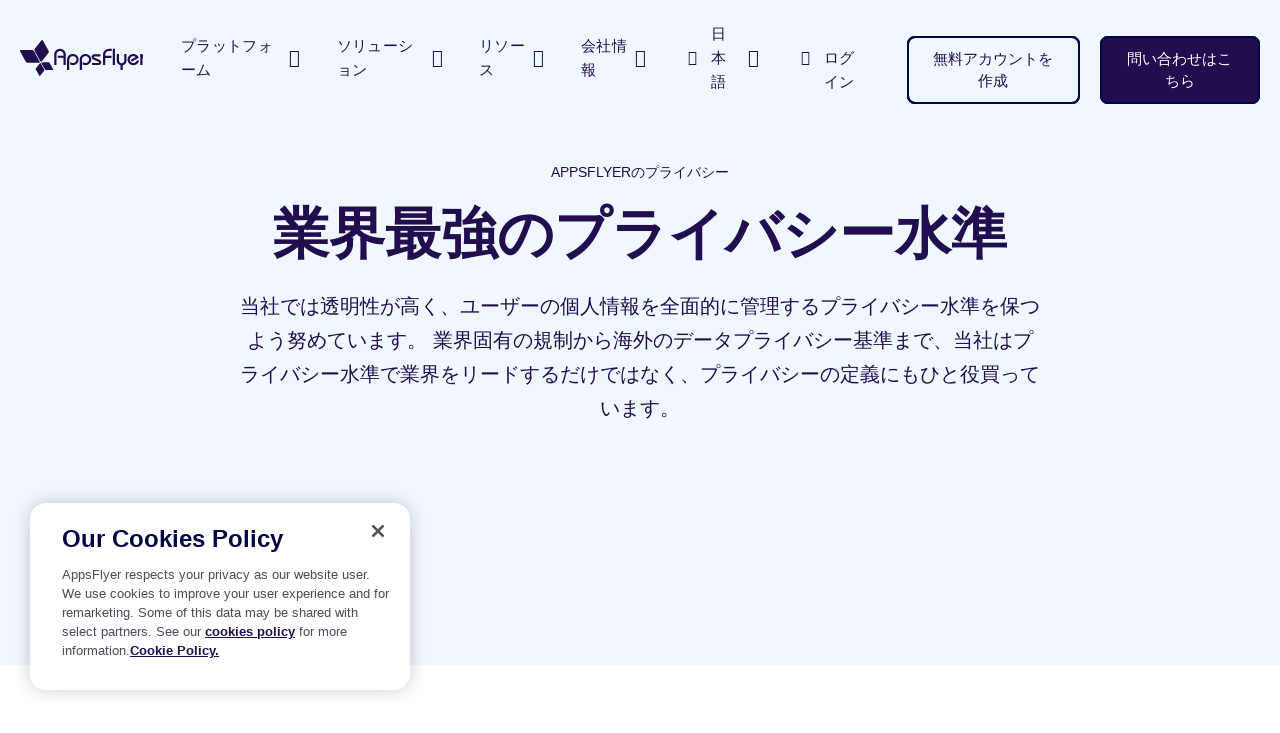

--- FILE ---
content_type: text/html; charset=UTF-8
request_url: https://www.appsflyer.com/ja/trust/privacy/
body_size: 19020
content:
<!DOCTYPE html>
<html lang="ja-JP" class="no-js">

<head>
    <meta charset="utf-8">
    <meta http-equiv="X-UA-Compatible" content="IE=edge,chrome=1">
    <meta charset="UTF-8">
    <meta name="viewport"
        content="width=device-width, minimum-scale=1, initial-scale=1, viewport-fit=cover">
    <link rel="pingback" href="https://www.appsflyer.com/xmlrpc.php" />

    
    
        <script>
        dataLayer = [{
            'Section': 'Pages',
            'Language': 'ja-JP',
            'User\'s device': 'Computer',
                    }];

        if (typeof fbq !== 'undefined') {

            fbq('trackCustom', 'WebsiteVisitor', {
                'Section': 'Pages',
                'Language': 'ja-JP',
                'User\'s device': 'Computer',
                                
                                                            });
        }
    </script>
    
    
        <meta name='robots' content='index, follow, max-image-preview:large, max-snippet:-1, max-video-preview:-1' />

	<!-- This site is optimized with the Yoast SEO Premium plugin v22.2 (Yoast SEO v22.2) - https://yoast.com/wordpress/plugins/seo/ -->
	<title>業界最強のプライバシー水準 | AppsFlyer</title>
	<meta name="description" content="当社では透明性が高く、ユーザーの個人情報を全面的に管理するプライバシー水準を保つよう努めています。詳細はこちらからご覧ください。" />
	<link rel="canonical" href="https://www.appsflyer.com/ja/trust/privacy/" />
	<meta property="og:locale" content="en_US" />
	<meta property="og:type" content="article" />
	<meta property="og:title" content="業界最強のプライバシー水準" />
	<meta property="og:description" content="当社では透明性が高く、ユーザーの個人情報を全面的に管理するプライバシー水準を保つよう努めています。詳細はこちらからご覧ください。" />
	<meta property="og:url" content="https://www.appsflyer.com/ja/trust/privacy/" />
	<meta property="og:site_name" content="AppsFlyer" />
	<meta property="article:publisher" content="https://www.facebook.com/AppsFlyer" />
	<meta property="article:modified_time" content="2022-04-12T02:28:12+00:00" />
	<meta property="og:image" content="https://www.appsflyer.com/wp-content/uploads/2020/12/HP_OG_image_1200x630-1.jpg" />
	<meta property="og:image:width" content="1200" />
	<meta property="og:image:height" content="630" />
	<meta property="og:image:type" content="image/jpeg" />
	<meta name="twitter:card" content="summary_large_image" />
	<meta name="twitter:title" content="業界最強のプライバシー水準" />
	<meta name="twitter:site" content="@AppsFlyer" />
	<!-- / Yoast SEO Premium plugin. -->


<link rel='dns-prefetch' href='//go.appsflyer.com' />
<link rel='dns-prefetch' href='//cdnjs.cloudflare.com' />
<link rel='dns-prefetch' href='//fast.wistia.com' />
<script type="text/javascript">
/* <![CDATA[ */
window._wpemojiSettings = {"baseUrl":"https:\/\/s.w.org\/images\/core\/emoji\/15.0.3\/72x72\/","ext":".png","svgUrl":"https:\/\/s.w.org\/images\/core\/emoji\/15.0.3\/svg\/","svgExt":".svg","source":{"concatemoji":"https:\/\/www.appsflyer.com\/wp-includes\/js\/wp-emoji-release.min.js?ver=6.5.5"}};
/*! This file is auto-generated */
!function(i,n){var o,s,e;function c(e){try{var t={supportTests:e,timestamp:(new Date).valueOf()};sessionStorage.setItem(o,JSON.stringify(t))}catch(e){}}function p(e,t,n){e.clearRect(0,0,e.canvas.width,e.canvas.height),e.fillText(t,0,0);var t=new Uint32Array(e.getImageData(0,0,e.canvas.width,e.canvas.height).data),r=(e.clearRect(0,0,e.canvas.width,e.canvas.height),e.fillText(n,0,0),new Uint32Array(e.getImageData(0,0,e.canvas.width,e.canvas.height).data));return t.every(function(e,t){return e===r[t]})}function u(e,t,n){switch(t){case"flag":return n(e,"\ud83c\udff3\ufe0f\u200d\u26a7\ufe0f","\ud83c\udff3\ufe0f\u200b\u26a7\ufe0f")?!1:!n(e,"\ud83c\uddfa\ud83c\uddf3","\ud83c\uddfa\u200b\ud83c\uddf3")&&!n(e,"\ud83c\udff4\udb40\udc67\udb40\udc62\udb40\udc65\udb40\udc6e\udb40\udc67\udb40\udc7f","\ud83c\udff4\u200b\udb40\udc67\u200b\udb40\udc62\u200b\udb40\udc65\u200b\udb40\udc6e\u200b\udb40\udc67\u200b\udb40\udc7f");case"emoji":return!n(e,"\ud83d\udc26\u200d\u2b1b","\ud83d\udc26\u200b\u2b1b")}return!1}function f(e,t,n){var r="undefined"!=typeof WorkerGlobalScope&&self instanceof WorkerGlobalScope?new OffscreenCanvas(300,150):i.createElement("canvas"),a=r.getContext("2d",{willReadFrequently:!0}),o=(a.textBaseline="top",a.font="600 32px Arial",{});return e.forEach(function(e){o[e]=t(a,e,n)}),o}function t(e){var t=i.createElement("script");t.src=e,t.defer=!0,i.head.appendChild(t)}"undefined"!=typeof Promise&&(o="wpEmojiSettingsSupports",s=["flag","emoji"],n.supports={everything:!0,everythingExceptFlag:!0},e=new Promise(function(e){i.addEventListener("DOMContentLoaded",e,{once:!0})}),new Promise(function(t){var n=function(){try{var e=JSON.parse(sessionStorage.getItem(o));if("object"==typeof e&&"number"==typeof e.timestamp&&(new Date).valueOf()<e.timestamp+604800&&"object"==typeof e.supportTests)return e.supportTests}catch(e){}return null}();if(!n){if("undefined"!=typeof Worker&&"undefined"!=typeof OffscreenCanvas&&"undefined"!=typeof URL&&URL.createObjectURL&&"undefined"!=typeof Blob)try{var e="postMessage("+f.toString()+"("+[JSON.stringify(s),u.toString(),p.toString()].join(",")+"));",r=new Blob([e],{type:"text/javascript"}),a=new Worker(URL.createObjectURL(r),{name:"wpTestEmojiSupports"});return void(a.onmessage=function(e){c(n=e.data),a.terminate(),t(n)})}catch(e){}c(n=f(s,u,p))}t(n)}).then(function(e){for(var t in e)n.supports[t]=e[t],n.supports.everything=n.supports.everything&&n.supports[t],"flag"!==t&&(n.supports.everythingExceptFlag=n.supports.everythingExceptFlag&&n.supports[t]);n.supports.everythingExceptFlag=n.supports.everythingExceptFlag&&!n.supports.flag,n.DOMReady=!1,n.readyCallback=function(){n.DOMReady=!0}}).then(function(){return e}).then(function(){var e;n.supports.everything||(n.readyCallback(),(e=n.source||{}).concatemoji?t(e.concatemoji):e.wpemoji&&e.twemoji&&(t(e.twemoji),t(e.wpemoji)))}))}((window,document),window._wpemojiSettings);
/* ]]> */
</script>
<style id='wp-emoji-styles-inline-css' type='text/css'>

	img.wp-smiley, img.emoji {
		display: inline !important;
		border: none !important;
		box-shadow: none !important;
		height: 1em !important;
		width: 1em !important;
		margin: 0 0.07em !important;
		vertical-align: -0.1em !important;
		background: none !important;
		padding: 0 !important;
	}
</style>
<link rel='stylesheet' id='wpml-blocks-css' href='https://www.appsflyer.com/wp-content/plugins/sitepress-multilingual-cms/dist/css/blocks/styles.css?ver=4.6.9' type='text/css' media='all' />
<link rel='stylesheet' id='af-style-css' href='https://www.appsflyer.com/wp-content/themes/AF2020-master/assets/css/main.min.css?ver=2.000' type='text/css' media='' />
<link rel='stylesheet' id='slick-css' href='https://www.appsflyer.com/wp-content/themes/AF2020-master/assets/css/vendors/slick.css?ver=2.000' type='text/css' media='all' />
<link rel='stylesheet' id='select2-style-css' href='https://www.appsflyer.com/wp-content/themes/AF2020-master/assets/css/vendors/select2.min.css?ver=2.000' type='text/css' media='all' />
<link rel='stylesheet' id='intl-phone-input-style-css' href='https://www.appsflyer.com/wp-content/themes/AF2020-master/assets/css/vendors/intlTelInput.min.css?ver=2.000' type='text/css' media='all' />
<link rel='stylesheet' id='hcb-style-css' href='https://www.appsflyer.com/wp-content/plugins/highlighting-code-block/build/css/hcb--light.css?ver=012575848' type='text/css' media='all' />
<style id='hcb-style-inline-css' type='text/css'>
:root{--hcb--fz--base: 14px}:root{--hcb--fz--mobile: 13px}:root{--hcb--ff:Menlo, Consolas, "Hiragino Kaku Gothic ProN", "Hiragino Sans", Meiryo, sans-serif;}
</style>
<script type="text/javascript" id="wpml-cookie-js-extra">
/* <![CDATA[ */
var wpml_cookies = {"wp-wpml_current_language":{"value":"ja","expires":1,"path":"\/"}};
var wpml_cookies = {"wp-wpml_current_language":{"value":"ja","expires":1,"path":"\/"}};
/* ]]> */
</script>
<script type="text/javascript" src="https://www.appsflyer.com/wp-content/plugins/sitepress-multilingual-cms/res/js/cookies/language-cookie.js?ver=4.6.9" id="wpml-cookie-js" defer="defer" data-wp-strategy="defer"></script>
<script type="text/javascript" src="https://www.appsflyer.com/wp-content/themes/AF2020-master/assets/js/vendors/jquery.min.js?ver=1.311221" id="jquery-js"></script>
<script type="text/javascript" src="https://fast.wistia.com/assets/external/E-v1.js?ver=2.000" id="wistia-js"></script>
<link rel="EditURI" type="application/rsd+xml" title="RSD" href="https://www.appsflyer.com/xmlrpc.php?rsd" />
<meta name="generator" content="WordPress 6.5.5" />
<link rel='shortlink' href='https://www.appsflyer.com/ja/?p=125825' />
<meta name="generator" content="WPML ver:4.6.9 stt:59,1,4,3,28,29,65,45,2,57;" />
<meta name="author" content="AppsFlyer" /><link rel="icon" href="https://www.appsflyer.com/wp-content/uploads/2025/11/cropped-54649.-New-Website-favicon-32x32.png" sizes="32x32" />
<link rel="icon" href="https://www.appsflyer.com/wp-content/uploads/2025/11/cropped-54649.-New-Website-favicon-192x192.png" sizes="192x192" />
<link rel="apple-touch-icon" href="https://www.appsflyer.com/wp-content/uploads/2025/11/cropped-54649.-New-Website-favicon-180x180.png" />
<meta name="msapplication-TileImage" content="https://www.appsflyer.com/wp-content/uploads/2025/11/cropped-54649.-New-Website-favicon-270x270.png" />

                                        <!-- OneTrust Cookies Consent Notice start for appsflyer.com. -->
                <script rel="preload" src="https://cdn.cookielaw.org/scripttemplates/otSDKStub.js" type="text/javascript" charset="UTF-8" data-domain-script="251ecfae-fb3e-4dfb-a871-db1e2a4a1e51" async></script>
                        <script type="text/javascript">
                const validGroup = 'C0004'
                const isConsentGiven = (group) => OnetrustActiveGroups.includes(group)

                function OptanonWrapper() {
                    let consentGiven = isConsentGiven(validGroup)

                    if (OneTrust.IsAlertBoxClosedAndValid()) {
                        window._vwo_code.actionOnBasisOfState(consentGiven ? '1' : '2')
                        consentGiven
                            ?
                            window.localStorage.setItem('isConsentGivenToVWO', 1) :
                            window.localStorage.removeItem('isConsentGivenToVWO')

                        // Handle cookie consent
                        isCookiesAllowed = consentGiven ? 'true' : 'false'
                        consentGiven ? initUtmHandlers() : initAfcHandlers()
                    } else {
                        window._vwo_code.setFilterConfigAndApplyFilter({
                            popupSelector: '#onetrust-banner-sdk',
                            filterTime: 'best'
                        })
                    }
                }
            </script>
            <!-- OneTrust Cookies Consent Notice end for appsflyer.com -->
        
        <!-- Google Tag Manager -->
        <script>
            (function(w, d, s, l, i) {
                w[l] = w[l] || [];
                w[l].push({
                    'gtm.start': new Date().getTime(),
                    event: 'gtm.js'
                });
                var f = d.getElementsByTagName(s)[0],
                    j = d.createElement(s),
                    dl = l != 'dataLayer' ? '&l=' + l : '';
                j.async = true;
                j.src =
                    'https://www.googletagmanager.com/gtm.js?id=' + i + dl;
                f.parentNode.insertBefore(j, f);
            })(window, document, 'script', 'dataLayer', 'GTM-NQF37ZD');
        </script>
        <!-- End Google Tag Manager -->
    
    <script>
        window._vwo_code = window._vwo_code || (function() {
            var account_id = 751769,
                version = 1.5,
                settings_tolerance = 2000,
                library_tolerance = 5000,
                use_existing_jquery = !1,
                is_spa = 1,
                hide_element = "",
                hide_element_style = "opacity:0 !important;filter:alpha(opacity=0) !important;background:none !important",
                f = !1,
                d = document,
                filterToleranceTimer, vwoCodeEl = d.querySelector("#vwoCode"),
                code = {
                    use_existing_jquery: function() {
                        return use_existing_jquery
                    },
                    library_tolerance: function() {
                        return library_tolerance
                    },
                    hide_element_style: function() {
                        return "{" + hide_element_style + "}"
                    },
                    finish: function() {
                        if (!f) {
                            f = !0;
                            var a = d.getElementById("_vis_opt_path_hides");
                            if (a) a.parentNode.removeChild(a);
                        }
                    },
                    finished: function() {
                        return f
                    },
                    load: function(a) {
                        var b = d.createElement("script");
                        b.src = a;
                        b.type = "text/javascript";
                        b.innerText;
                        b.onerror = function() {
                            _vwo_code.finish()
                        };
                        d.getElementsByTagName("head")[0].appendChild(b)
                    },
                    getVersion: function() {
                        return version
                    },
                    getMatchedCookies: function(matchPattern) {
                        var matchedCookies = [];
                        if (document.cookie) {
                            matchedCookies = document.cookie.match(matchPattern) || []
                        }
                        return matchedCookies
                    },
                    getCombinationCookie: function() {
                        var matchedCookies = code.getMatchedCookies(/(?:^|;)\s?(_vis_opt_exp_\d+_combi=[^;$]*)/gi);
                        matchedCookies = matchedCookies.map(function(cookie) {
                            try {
                                var decodedCookie = decodeURIComponent(cookie);
                                if (!/_vis_opt_exp_\d+_combi=(?:\d+,?)+\s*$/.test(decodedCookie)) {
                                    return ""
                                }
                                return decodedCookie
                            } catch (e) {
                                return ""
                            }
                        });
                        var combinations = [];
                        matchedCookies.forEach(function(each) {
                            var cookiePair = each.match(/([\d,]+)/g);
                            cookiePair && combinations.push(cookiePair.join("-"))
                        });
                        return combinations.join("|")
                    },
                    init: function() {
                        if (d.URL.indexOf("__vwo_disable__") > -1) return;
                        window.settings_timer = setTimeout(function() {
                            _vwo_code.finish();
                            _vwo_code.removeLoaderAndOverlay()
                        }, settings_tolerance);
                        var filterConfig = this.filterConfig;
                        if (!filterConfig || filterConfig.filterTime === "balanced") {
                            var a = d.createElement("style"),
                                b = hide_element ? hide_element + "{" + hide_element_style + "}" : "",
                                h = d.getElementsByTagName("head")[0];
                            a.setAttribute("id", "_vis_opt_path_hides");
                            vwoCodeEl && a.setAttribute("nonce", vwoCodeEl.nonce);
                            a.setAttribute("type", "text/css");
                            if (a.styleSheet) a.styleSheet.cssText = b;
                            else a.appendChild(d.createTextNode(b));
                            h.appendChild(a)
                        }
                        if (filterConfig && filterConfig.filterTime === "early") {
                            this.removeLoaderAndOverlay()
                        }
                        var c = this.getCombinationCookie();
                        this.load("https://dev.visualwebsiteoptimizer.com/j.php?a=" + account_id + "&u=" + encodeURIComponent(d.URL) + "&f=" +
                            +is_spa + "&vn=" + version + (c ? "&c=" + c : ""));
                        return settings_timer
                    },
                    setFilterConfigAndApplyFilter: function(config) {
                        _vwo_code.isConsentPending = 1;
                        if (!config) {
                            return
                        }
                        this.filterConfig = config;
                        if (this.isNonLiveMode()) {
                            this.actionOnBasisOfState("1");
                            return
                        }
                        if (config.filterTolerance) {
                            _vwo_code.applyFilters(config);
                            filterToleranceTimer = setTimeout(function() {
                                _vwo_code.removeLoaderAndOverlay()
                            }, config.filterTolerance)
                        }
                    },
                    actionOnBasisOfState: function(state) {
                        if (!state || window._vwo_settings_timer) return;
                        var shouldClearAllIntervals;
                        if (state === "1") {
                            if (!_vwo_code.isConsentPending) hide_element = "body";
                            this.showLoader();
                            window._vwo_settings_timer = _vwo_code.init();
                            shouldClearAllIntervals = !0
                        } else if (state === "2") {
                            this.filterConfig = undefined;
                            this.removeLoaderAndOverlay();
                            shouldClearAllIntervals = !0
                        }
                        if (shouldClearAllIntervals) clearTimeout(filterToleranceTimer);
                    },
                    showLoader: function() {
                        var vwoOverlay = d.getElementsByClassName("vwo-overlay")[0];
                        if (!vwoOverlay) return;
                        var vwoContentLoader = d.createElement("div");
                        vwoContentLoader.classList.add("vwo-content-loader");
                        vwoOverlay.parentNode.insertBefore(vwoContentLoader, vwoOverlay.nextSibling)
                    },
                    applyFilters: function(config) {
                        var popup = d.querySelector(config.popupSelector);
                        var popupZIndex;
                        if (!popup && d.getElementById("_vis_opt_overlay")) {
                            return
                        }
                        var maxZIndex = 2147483647;
                        if (popup) {
                            var popupStyle = window.getComputedStyle(popup);
                            popupZIndex = popupStyle.getPropertyValue("z-index");
                            if (!popupZIndex || popupZIndex === "auto") {
                                popupZIndex = maxZIndex
                            }
                            popup.style.zIndex = popupZIndex
                        }
                        popupZIndex = popupZIndex || maxZIndex;
                        var vwoFilter = "position: fixed; top: 0; left: 0; right: 0; bottom: 0; height: 100%; width: 100%; -webkit-filter: blur(5px); filter: blur(5px);  backdrop-filter: saturate(180%) blur(3px); -webkit-backdrop-filter: saturate(180%) blur(3px); z-index:" + (popupZIndex - 1) + ";",
                            vwoLoaderCss = " .vwo-content-loader{ border: 16px solid #f3f3f3; border-top: 16px solid #3498db; border-radius: 50%; width: 90px; height: 90px; position: fixed; top: 50%; left: 50%; -webkit-transform: translate(-50%, -50%); -ms-transform: translate(-50%, -50%); transform: translate(-50%, -50%); animation: vwo-spin 2s linear infinite; z-index:" + (popupZIndex - 1) + "; }" + "@keyframes vwo-spin { 0% { -webkit-transform: translate(-50%, -50%) rotate(0deg); transform: translate(-50%, -50%) rotate(0deg); } 100% { -webkit-transform: translate(-50%, -50%) rotate(360deg); transform: translate(-50%, -50%) rotate(360deg); } }";
                        var overlayStyleTag = d.getElementById("_vis_opt_overlay"),
                            overlayCSS = ".vwo-overlay{" + vwoFilter + "}" + vwoLoaderCss;
                        if (overlayStyleTag) {
                            if (overlayStyleTag.styleSheet) {
                                overlayStyleTag.styleSheet.cssText = overlayCSS
                            } else {
                                var _vwo_textNode = d.createTextNode(overlayCSS);
                                overlayStyleTag.appendChild(_vwo_textNode);
                                overlayStyleTag.removeChild(overlayStyleTag.childNodes[0])
                            }
                        } else {
                            var a = d.createElement("style"),
                                h = d.getElementsByTagName("head")[0],
                                body = d.getElementsByTagName("body")[0];
                            var vwoOverlay = d.createElement("div");
                            vwoOverlay.classList.add("vwo-overlay");
                            body.prepend(vwoOverlay);
                            a.setAttribute("id", "_vis_opt_overlay");
                            a.setAttribute("type", "text/css");
                            if (a.styleSheet) a.styleSheet.cssText = overlayCSS;
                            else a.appendChild(d.createTextNode(overlayCSS));
                            h.appendChild(a)
                        }
                        return !!popup
                    },
                    removeLoaderAndOverlay: function() {
                        var overlay = d.getElementsByClassName("vwo-overlay");
                        var loader = d.getElementsByClassName("vwo-content-loader");
                        var overlayStyleTag = d.getElementById("_vis_opt_overlay");
                        overlay && (overlay = overlay[0]) && overlay.parentElement.removeChild(overlay);
                        loader && (loader = loader[0]) && loader.parentElement.removeChild(loader);
                        overlayStyleTag && overlayStyleTag.parentElement.removeChild(overlayStyleTag)
                    },
                    isNonLiveMode: function(accountId) {
                        var wName = window.name;
                        if (!wName) {
                            return
                        }
                        return ((wName.indexOf("_vis_editor") > -1 || wName.indexOf("_vis_preview_" + accountId) > -1 || wName.indexOf("_vis_heatmap_" + accountId) > -1) && "1")
                    },
                };
            return code
        })();
        if (document.cookie.includes("OptanonConsent") && document.cookie.includes("OptanonAlertBoxClosed") && window.localStorage.getItem("isConsentGivenToVWO")) {
            window._vwo_code.actionOnBasisOfState("1")
        }
    </script>

            <script type="text/javascript">
        (function(f, b) {
            if (!b.__SV) {
                var e, g, i, h;
                window.mixpanel = b;
                b._i = [];
                b.init = function(e, f, c) {
                    function g(a, d) {
                        var b = d.split(".");
                        2 == b.length && ((a = a[b[0]]), (d = b[1]));
                        a[d] = function() {
                            a.push([d].concat(Array.prototype.slice.call(arguments, 0)));
                        };
                    }
                    var a = b;
                    "undefined" !== typeof c ? (a = b[c] = []) : (c = "mixpanel");
                    a.people = a.people || [];
                    a.toString = function(a) {
                        var d = "mixpanel";
                        "mixpanel" !== c && (d += "." + c);
                        a || (d += " (stub)");
                        return d;
                    };
                    a.people.toString = function() {
                        return a.toString(1) + ".people (stub)";
                    };
                    i = "disable time_event track track_pageview track_links track_forms track_with_groups add_group set_group remove_group register register_once alias unregister identify name_tag set_config reset opt_in_tracking opt_out_tracking has_opted_in_tracking has_opted_out_tracking clear_opt_in_out_tracking start_batch_senders people.set people.set_once people.unset people.increment people.append people.union people.track_charge people.clear_charges people.delete_user people.remove".split(" ");
                    for (h = 0; h < i.length; h++) g(a, i[h]);
                    var j = "set set_once union unset remove delete".split(" ");
                    a.get_group = function() {
                        function b(c) {
                            d[c] = function() {
                                call2_args = arguments;
                                call2 = [c].concat(Array.prototype.slice.call(call2_args, 0));
                                a.push([e, call2]);
                            };
                        }
                        for (var d = {}, e = ["get_group"].concat(Array.prototype.slice.call(arguments, 0)), c = 0; c < j.length; c++) b(j[c]);
                        return d;
                    };
                    b._i.push([e, f, c]);
                };
                b.__SV = 1.2;
                e = f.createElement("script");
                e.type = "text/javascript";
                e.async = !0;
                e.src = "undefined" !== typeof MIXPANEL_CUSTOM_LIB_URL ? MIXPANEL_CUSTOM_LIB_URL : "file:" === f.location.protocol && "//cdn.mxpnl.com/libs/mixpanel-2-latest.min.js".match(/^\/\//) ? "https://cdn.mxpnl.com/libs/mixpanel-2-latest.min.js" : "//cdn.mxpnl.com/libs/mixpanel-2-latest.min.js";
                g = f.getElementsByTagName("script")[0];
                g.parentNode.insertBefore(e, g);
            }
        })(document, window.mixpanel || []);
    </script>

    
            <script src="https://analytics.ahrefs.com/analytics.js" data-key="GbtX59zcjpENVyygRF3YHA" async></script>
    
</head>

<body data-rsssl=1 class="page-template-default page page-id-125825 page-child parent-pageid-125818 wp-custom-logo  theme-blue-light-2 main-nav--dark">
    <!-- Google Tag Manager (noscript) -->
    <noscript><iframe src="https://www.googletagmanager.com/ns.html?id=GTM-NQF37ZD"
            height="0" width="0" style="display:none;visibility:hidden"></iframe></noscript>
    <!-- End Google Tag Manager (noscript) -->
        <nav id="main-nav" class="navbar--main py-3 py-md-0 navbar navbar-expand-md navbar-light sps sps--abv">
    <div class="container-fluid px-0">
        <a class="navbar-brand" href="https://www.appsflyer.com/ja/"></a>
        <div id="nav-holder" class="nav-holder flex-column flex-md-row pt-70 pt-md-0 px-md-0 navbar-collapse">
                <ul class="main-nav__holder navbar-nav list-style-none mr-md-auto" itemscope itemtype="https://schema.org/SiteNavigationElement" role="menu">
                            <li itemprop="name" role="menuitem" class="menu-item menu-item-type-custom menu-item-object-custom  nav-item mega-parent">
                        <a itemprop="url" title="プラットフォーム" class="nav-link" href="#">プラットフォーム </a>
                                <nav class="mega-menu flex-column fixed-top pb-20 pb-md-0 px-20" data-mega-nav-id="products">
            <div class="container-fluid pl-40 pl-md-20 ml-md-auto pt-sm-20 pt-md-0 px-md-0 align-items-stretch d-md-block">
                <div class="row mx-0">
                                                                    <div class="mega-menu__cols mega-menu__cols--columns mega-menu__cols--layout-2 row w-100 flex-column flex-md-row justify-content-md-between pl-0 pt-30 pt-sm-0 ">
                    <div class="mega-menu__col mega-menu__col--layout-2 col-sm flex-column pt-md-55 pb-md-40 order-0 order-md-1 ">
                                    <span class="navbar-nav__title d-none d-md-block pt-0 pb-3">
                        計測                    </span>
                                                    <ul itemscope itemtype="https://schema.org/SiteNavigationElement" role="menu"
                        class="navbar-nav list-style-none flex-column">
                                                                                                            <li itemprop="name" role="menuitem" class="py-4 py-md-3">
                                <a itemprop="url" data-aft="internal-link" data-aft-block="main-nav" target="_self" title="自信を持ってあらゆる行動を計測" id=""
                                    href="https://www.appsflyer.com/ja/products/measurement/">
                                                                                                                <b class="d-block pb-2">計測スイート</b>
                                                                        <span class="d-none d-md-block navbar-nav__item-text">
                                        自信を持ってあらゆる行動を計測                                    </span>
                                </a>
                            </li>
                                                                                                            <li itemprop="name" role="menuitem" class="py-4 py-md-3">
                                <a itemprop="url" data-aft="internal-link" data-aft-block="main-nav" target="_self" title="真のROIを証明しましょう - 今まで以上に" id=""
                                    href="https://www.appsflyer.com/ja/products/roi-measurement/">
                                                                                                                <b class="d-block pb-2">ROI計測</b>
                                                                        <span class="d-none d-md-block navbar-nav__item-text">
                                        真のROIを証明しましょう - 今まで以上に                                    </span>
                                </a>
                            </li>
                                                                                                            <li itemprop="name" role="menuitem" class="py-4 py-md-3">
                                <a itemprop="url" data-aft="internal-link" data-aft-block="main-nav" target="_self" title="AI技術でクリエイティブをよりパワフルに成長させましょう" id=""
                                    href="https://www.appsflyer.com/ja/products/creative-optimization/">
                                                                                                                <b class="d-block pb-2">クリエイティブ最適化</b>
                                                                        <span class="d-none d-md-block navbar-nav__item-text">
                                        AI技術でクリエイティブをよりパワフルに成長させましょう                                    </span>
                                </a>
                            </li>
                                            </ul>
                            </div>
                    <div class="mega-menu__col mega-menu__col--layout-2 col-sm flex-column pt-md-55 pb-md-40 order-0 order-md-1 ">
                                    <span class="navbar-nav__title d-none d-md-block pt-0 pb-3">
                        分析                    </span>
                                                    <ul itemscope itemtype="https://schema.org/SiteNavigationElement" role="menu"
                        class="navbar-nav list-style-none flex-column">
                                                                                                            <li itemprop="name" role="menuitem" class="py-4 py-md-3">
                                <a itemprop="url" data-aft="internal-link" data-aft-block="main-nav" target="_self" title="インサイトでキャンペーンのパフォーマンスを改善し、アクションにつなげる" id=""
                                    href="https://www.appsflyer.com/ja/products/marketing-analytics/">
                                                                                                                <b class="d-block pb-2">マーケティング分析</b>
                                                                        <span class="d-none d-md-block navbar-nav__item-text">
                                        インサイトでキャンペーンのパフォーマンスを改善し、アクションにつなげる                                    </span>
                                </a>
                            </li>
                                                                                                            <li itemprop="name" role="menuitem" class="py-4 py-md-3">
                                <a itemprop="url" data-aft="internal-link" data-aft-block="main-nav" target="_self" title="マーケティングキャンペーンの真価を計測" id=""
                                    href="https://www.appsflyer.com/ja/products/incrementality/">
                                                                                                                <b class="d-block pb-2">インクリメンタリティ</b>
                                                                        <span class="d-none d-md-block navbar-nav__item-text">
                                        マーケティングキャンペーンの真価を計測                                    </span>
                                </a>
                            </li>
                                            </ul>
                            </div>
                    <div class="mega-menu__col mega-menu__col--layout-2 col-sm flex-column pt-md-55 pb-md-40 order-0 order-md-1 ">
                                    <span class="navbar-nav__title d-none d-md-block pt-0 pb-3">
                        エンゲージメント                    </span>
                                                    <ul itemscope itemtype="https://schema.org/SiteNavigationElement" role="menu"
                        class="navbar-nav list-style-none flex-column">
                                                                                                            <li itemprop="name" role="menuitem" class="py-4 py-md-3">
                                <a itemprop="url" data-aft="internal-link" data-aft-block="main-nav" target="_self" title="最高のカスタマー体験を提供して収益向上につなげる" id=""
                                    href="https://www.appsflyer.com/ja/products/customer-experience-deep-linking/">
                                                                                                                <b class="d-block pb-2">CXとディープリンク</b>
                                                                        <span class="d-none d-md-block navbar-nav__item-text">
                                        最高のカスタマー体験を提供して収益向上につなげる                                    </span>
                                </a>
                            </li>
                                                                                                            <li itemprop="name" role="menuitem" class="py-4 py-md-3">
                                <a itemprop="url" data-aft="internal-link" data-aft-block="main-nav" target="_self" title="お客様への効果的なメッセージを構築" id=""
                                    href="https://www.appsflyer.com/ja/products/audiences/">
                                                                                                                <b class="d-block pb-2">オーディエンスセグメンテーション</b>
                                                                        <span class="d-none d-md-block navbar-nav__item-text">
                                        お客様への効果的なメッセージを構築                                    </span>
                                </a>
                            </li>
                                            </ul>
                            </div>
                    <div class="mega-menu__col mega-menu__col--layout-2 col-sm flex-column pt-md-55 pb-md-40 order-0 order-md-1 ">
                                    <span class="navbar-nav__title d-none d-md-block pt-0 pb-3">
                        保護                    </span>
                                                    <ul itemscope itemtype="https://schema.org/SiteNavigationElement" role="menu"
                        class="navbar-nav list-style-none flex-column">
                                                                                                            <li itemprop="name" role="menuitem" class="py-4 py-md-3">
                                <a itemprop="url" data-aft="internal-link" data-aft-block="main-nav" target="_self" title="モバイル広告不正からマーケティングの予算を保護" id=""
                                    href="https://www.appsflyer.com/ja/products/fraud-protection/">
                                                                                                                <b class="d-block pb-2">不正防止</b>
                                                                        <span class="d-none d-md-block navbar-nav__item-text">
                                        モバイル広告不正からマーケティングの予算を保護                                    </span>
                                </a>
                            </li>
                                            </ul>
                            </div>
                    <div class="mega-menu__col mega-menu__col--layout-2 col-sm flex-column pt-md-55 pb-md-40 order-0 order-md-1 ">
                                    <span class="navbar-nav__title d-none d-md-block pt-0 pb-3">
                        連携                    </span>
                                                    <ul itemscope itemtype="https://schema.org/SiteNavigationElement" role="menu"
                        class="navbar-nav list-style-none flex-column">
                                                                                                            <li itemprop="name" role="menuitem" class="py-4 py-md-3">
                                <a itemprop="url" data-aft="internal-link" data-aft-block="main-nav" target="_self" title="クリーンルームで安全・安心なコラボレーションを" id=""
                                    href="https://www.appsflyer.com/ja/products/privacy-cloud/">
                                                                                                                <b class="d-block pb-2">Privacy Cloud</b>
                                                                        <span class="d-none d-md-block navbar-nav__item-text">
                                        クリーンルームで安全・安心なコラボレーションを                                    </span>
                                </a>
                            </li>
                                                                                                            <li itemprop="name" role="menuitem" class="py-4 py-md-3">
                                <a itemprop="url" data-aft="internal-link" data-aft-block="main-nav" target="_self" title="プライバシーを守りながらキャンペーンの可視性を取り戻す" id=""
                                    href="https://www.appsflyer.com/ja/products/data-clean-room/">
                                                                                                                <b class="d-block pb-2">Data Clean Room</b>
                                                                        <span class="d-none d-md-block navbar-nav__item-text">
                                        プライバシーを守りながらキャンペーンの可視性を取り戻す                                    </span>
                                </a>
                            </li>
                                                                                                            <li itemprop="name" role="menuitem" class="py-4 py-md-3">
                                <a itemprop="url" data-aft="internal-link" data-aft-block="main-nav" target="_self" title="１万社を超えるパートナーからあなたに最適のパートナーを見つけましょう" id=""
                                    href="https://www.appsflyer.com/ja/products/integrations/">
                                                                                                                <b class="d-block pb-2">Partner marketplace</b>
                                                                        <span class="d-none d-md-block navbar-nav__item-text">
                                        １万社を超えるパートナーからあなたに最適のパートナーを見つけましょう                                    </span>
                                </a>
                            </li>
                                            </ul>
                            </div>
            </div>
                      
 
                                   
                </div>
                                            <div class="row mx-0 d-md-flex w-100 ml-md-0 theme-borders--sm theme-borders--top theme-borders--color-1">
        <ul data-parent-id="products"
            class="mega-menu__col--main-links flex-column flex-md-row col align-items-md-center list-style-none d-flex order-1 order-sm-0 ml-md-0 px-0 pt-md-20 pb-25">
                            <li class="pr-sm-40">
                    <a class="btn-arrow d-inline-block" href="https://www.appsflyer.com/ja//interactive-product-tours/"
                        data-aft="internal-link" data-aft-block="main-nav"
                        id=""
                        target="_self">
                        インタラクティブプロダクトツアー                    </a>
                </li>
                            <li class="pr-sm-40">
                    <a class="btn-arrow d-inline-block" href="https://www.appsflyer.com/ja/pricing/"
                        data-aft="internal-link" data-aft-block="main-nav"
                        id=""
                        target="_self">
                        料金を見る                    </a>
                </li>
                            <li class="pr-sm-40">
                    <a class="btn-arrow d-inline-block" href="https://www.appsflyer.com/ja/solutions/ios/"
                        data-aft="internal-link" data-aft-block="main-nav"
                        id=""
                        target="_self">
                        iOS 14以降のソリューション                    </a>
                </li>
                            <li class="pr-sm-40">
                    <a class="btn-arrow d-inline-block" href="https://www.appsflyer.com/ja/products/apis/"
                        data-aft="internal-link" data-aft-block="main-nav"
                        id=""
                        target="_self">
                        ローデータとAPI                    </a>
                </li>
                    </ul>
    </div>
                                       
            </div>
        </nav>
                        </li>
                                    <li itemprop="name" role="menuitem" class="menu-item menu-item-type-custom menu-item-object-custom  nav-item mega-parent">
                        <a itemprop="url" title="ソリューション" class="nav-link" href="#">ソリューション </a>
                                <nav class="mega-menu flex-column fixed-top pb-20 pb-md-0 px-20" data-mega-nav-id="solutions">
            <div class="container-fluid pl-40 pl-md-20 ml-md-auto pt-sm-20 pt-md-0 px-md-0 align-items-stretch d-md-block">
                <div class="row mx-0">
                                            <div class="mega-menu__col mega-menu__col--layout-1 mega-menu__col--main col-md-3 d-none d-md-flex flex-column px-0 pl-sm-0 pt-20 pt-sm-50 pb-0 pb-sm-40 pr-40">
    <span class="h4 mb-3 d-none d-sm-block">
        当社のサポート    </span>
    <p>あらゆる業界に対応し、事業規模やチームの規模を問わず対応する当社のソリューションについて知る</p>
</div>                                                                    <div class="mega-menu__cols mega-menu__cols--columns mega-menu__cols--layout-1 row w-100 flex-column flex-md-row justify-content-md-between pl-0 pt-30 pt-sm-0 col pl-md-70 pr-md-80">
                    <div class="mega-menu__col mega-menu__col--layout-1 col-sm flex-column pt-md-55 pb-md-40 order-0 order-md-1 pl-md-30">
                                    <span class="navbar-nav__title d-none d-md-block pt-0 pb-3">
                        業務別ソリューション                    </span>
                                                    <ul itemscope itemtype="https://schema.org/SiteNavigationElement" role="menu"
                        class="navbar-nav list-style-none flex-column">
                                                                                                            <li itemprop="name" role="menuitem" class="py-4 py-md-2">
                                <a itemprop="url" data-aft="internal-link" data-aft-block="main-nav" target="_self" title="" id=""
                                    href="https://www.appsflyer.com/ja/solutions/games/">
                                                                                                                <span class="d-block pb-2">ゲーム</span>
                                                                        <span class="d-none d-md-block navbar-nav__item-text">
                                                                            </span>
                                </a>
                            </li>
                                                                                                            <li itemprop="name" role="menuitem" class="py-4 py-md-2">
                                <a itemprop="url" data-aft="internal-link" data-aft-block="main-nav" target="_self" title="" id=""
                                    href="https://www.appsflyer.com/ja/solutions/shopping/">
                                                                                                                <span class="d-block pb-2">ショッピング</span>
                                                                        <span class="d-none d-md-block navbar-nav__item-text">
                                                                            </span>
                                </a>
                            </li>
                                                                                                            <li itemprop="name" role="menuitem" class="py-4 py-md-2">
                                <a itemprop="url" data-aft="internal-link" data-aft-block="main-nav" target="_self" title="" id=""
                                    href="https://www.appsflyer.com/ja/solutions/food-drink/">
                                                                                                                <span class="d-block pb-2">フード＆ドリンク</span>
                                                                        <span class="d-none d-md-block navbar-nav__item-text">
                                                                            </span>
                                </a>
                            </li>
                                                                                                            <li itemprop="name" role="menuitem" class="py-4 py-md-2">
                                <a itemprop="url" data-aft="internal-link" data-aft-block="main-nav" target="_self" title="" id=""
                                    href="https://www.appsflyer.com/ja/solutions/entertainment-music/">
                                                                                                                <span class="d-block pb-2">エンタメ＆音楽</span>
                                                                        <span class="d-none d-md-block navbar-nav__item-text">
                                                                            </span>
                                </a>
                            </li>
                                            </ul>
                            </div>
                    <div class="mega-menu__col mega-menu__col--layout-1 col-sm flex-column pt-md-55 pb-md-40 order-0 order-md-1 pl-md-30">
                                                    <ul itemscope itemtype="https://schema.org/SiteNavigationElement" role="menu"
                        class="navbar-nav list-style-none flex-column">
                                                                                                            <li itemprop="name" role="menuitem" class="py-4 py-md-2">
                                <a itemprop="url" data-aft="internal-link" data-aft-block="main-nav" target="_self" title="" id=""
                                    href="https://www.appsflyer.com/ja/solutions/finance/">
                                                                                                                <span class="d-block pb-2">ファイナンス</span>
                                                                        <span class="d-none d-md-block navbar-nav__item-text">
                                                                            </span>
                                </a>
                            </li>
                                                                                                            <li itemprop="name" role="menuitem" class="py-4 py-md-2">
                                <a itemprop="url" data-aft="internal-link" data-aft-block="main-nav" target="_self" title="" id=""
                                    href="https://www.appsflyer.com/ja/solutions/health-fitness/">
                                                                                                                <span class="d-block pb-2">ヘルス＆フィットネス</span>
                                                                        <span class="d-none d-md-block navbar-nav__item-text">
                                                                            </span>
                                </a>
                            </li>
                                                                                                            <li itemprop="name" role="menuitem" class="py-4 py-md-2">
                                <a itemprop="url" data-aft="internal-link" data-aft-block="main-nav" target="_self" title="" id=""
                                    href="https://www.appsflyer.com/ja/solutions/travel/">
                                                                                                                <span class="d-block pb-2">トラベル</span>
                                                                        <span class="d-none d-md-block navbar-nav__item-text">
                                                                            </span>
                                </a>
                            </li>
                                                                                                            <li itemprop="name" role="menuitem" class="py-4 py-md-2">
                                <a itemprop="url" data-aft="internal-link" data-aft-block="main-nav" target="_self" title="" id=""
                                    href="https://www.appsflyer.com/ja/solutions/appsflyer-for-web3/">
                                                                                                                <span class="d-block pb-2">Web3 </span>
                                                                        <span class="d-none d-md-block navbar-nav__item-text">
                                                                            </span>
                                </a>
                            </li>
                                                                                                            <li itemprop="name" role="menuitem" class="py-4 py-md-2">
                                <a itemprop="url" data-aft="internal-link" data-aft-block="main-nav" target="_self" title="" id=""
                                    href="https://www.appsflyer.com/ja/solutions/ctv-ott/">
                                                                                                                <span class="d-block pb-2">CTV & OTT</span>
                                                                        <span class="d-none d-md-block navbar-nav__item-text">
                                                                            </span>
                                </a>
                            </li>
                                                                                                            <li itemprop="name" role="menuitem" class="py-4 py-md-2">
                                <a itemprop="url" data-aft="internal-link" data-aft-block="main-nav" target="_self" title="" id=""
                                    href="https://www.appsflyer.com/ja/solutions/pc-console-measurement/">
                                                                                                                <span class="d-block pb-2">PC＆コンソール</span>
                                                                        <span class="d-none d-md-block navbar-nav__item-text">
                                                                            </span>
                                </a>
                            </li>
                                                                                                            <li itemprop="name" role="menuitem" class="py-4 py-md-2">
                                <a itemprop="url" data-aft="internal-link" data-aft-block="main-nav" target="_self" title="" id=""
                                    href="https://www.appsflyer.com/ja/solutions/web-measurement/">
                                                                                                                <span class="d-block pb-2">ウェブ</span>
                                                                        <span class="d-none d-md-block navbar-nav__item-text">
                                                                            </span>
                                </a>
                            </li>
                                                                                                            <li itemprop="name" role="menuitem" class="py-4 py-md-2">
                                <a itemprop="url" data-aft="internal-link" data-aft-block="main-nav" target="_self" title="" id=""
                                    href="https://www.appsflyer.com/ja/solutions/mobile-measurement/">
                                                                                                                <span class="d-block pb-2">モバイル</span>
                                                                        <span class="d-none d-md-block navbar-nav__item-text">
                                                                            </span>
                                </a>
                            </li>
                                            </ul>
                            </div>
            </div>
                      
 
                                    
                            <div class="mega-menu__col mega-menu__col--featured theme-borders--md theme-borders--color-1 theme-borders--left col-md-3 d-md-flex flex-column pt-md-55 pl-0 pl-md-50 pr-0 pb-md-40 order-0 order-md-1 ">
                                    <strong class="navbar-nav__title d-none d-sm-block pb-2">パートナー向け</strong>
                        <div>
                                    <li class="py-4 py-md-2">
                        <a class="" data-aft="internal-link" data-aft-block="main-nav" href="https://www.appsflyer.com/ja/solutions/partners/" target="_self">
                            連携パートナー                        </a>
                    </li>
                                    <li class="py-4 py-md-2">
                        <a class="" data-aft="internal-link" data-aft-block="main-nav" href="https://www.appsflyer.com/ja/solutions/agencies/" target="_self">
                            広告代理店                        </a>
                    </li>
                            </div>
            </div>
                                   
                </div>
                                            <div class="row mx-0 d-md-flex w-100 theme-borders--sm theme-borders--top theme-borders--color-1">
        <ul data-parent-id="solutions"
            class="mega-menu__col--main-links flex-column flex-md-row col align-items-md-center list-style-none d-flex order-1 order-sm-0 ml-md-0 pl-0 pt-md-20 pb-20">
                            <li class="pr-sm-40">
                    <a class="btn-arrow d-inline-block" href="https://www.appsflyer.com/ja//interactive-product-tours/"
                        data-aft="internal-link" data-aft-block="main-nav"
                        id=""
                        target="_self">
                        インタラクティブプロダクトツアー                    </a>
                </li>
                            <li class="pr-sm-40">
                    <a class="btn-arrow d-inline-block" href="https://www.appsflyer.com/ja/customers/"
                        data-aft="internal-link" data-aft-block="main-nav"
                        id=""
                        target="_self">
                        お客様事例                    </a>
                </li>
                            <li class="pr-sm-40">
                    <a class="btn-arrow d-inline-block" href="https://www.appsflyer.com/ja/appsflyer-advantage/"
                        data-aft="internal-link" data-aft-block="main-nav"
                        id=""
                        target="_self">
                        AppsFlyerの特徴                    </a>
                </li>
                    </ul>
    </div>
                                       
            </div>
        </nav>
                        </li>
                                    <li itemprop="name" role="menuitem" class="menu-item menu-item-type-custom menu-item-object-custom  nav-item mega-parent">
                        <a itemprop="url" title="リソース" class="nav-link" href="#">リソース </a>
                                <nav class="mega-menu flex-column fixed-top pb-20 pb-md-0 px-20" data-mega-nav-id="resources">
            <div class="container-fluid pl-40 pl-md-20 ml-md-auto pt-sm-20 pt-md-0 px-md-0 align-items-stretch d-md-block">
                <div class="row mx-0">
                                            <div class="mega-menu__col mega-menu__col--layout-1 mega-menu__col--main col-md-3 d-none d-md-flex flex-column px-0 pl-sm-0 pt-20 pt-sm-50 pb-0 pb-sm-40 pr-40">
    <span class="h4 mb-3 d-none d-sm-block">
        リソース    </span>
    <p>業界のインサイト、最新のトレンド、オリジナルコンテンツなど、AppsFlyerのあらゆる情報をお届けします</p>
</div>                                                                    <div class="mega-menu__cols mega-menu__cols--columns mega-menu__cols--layout-1 row w-100 flex-column flex-md-row justify-content-md-between pl-0 pt-30 pt-sm-0 col pl-md-70 pr-md-80">
                    <div class="mega-menu__col mega-menu__col--layout-1 col-sm flex-column pt-md-55 pb-md-40 order-0 order-md-1 pl-md-30">
                                    <span class="navbar-nav__title d-none d-md-block pt-0 pb-3">
                        エコシステム                    </span>
                                                    <ul itemscope itemtype="https://schema.org/SiteNavigationElement" role="menu"
                        class="navbar-nav list-style-none flex-column">
                                                                                                            <li itemprop="name" role="menuitem" class="py-4 py-md-2">
                                <a itemprop="url" data-aft="internal-link" data-aft-block="main-nav" target="_self" title="" id=""
                                    href="https://www.appsflyer.com/ja/blog/">
                                                                                                                <span class="d-block pb-2">ブログ</span>
                                                                        <span class="d-none d-md-block navbar-nav__item-text">
                                                                            </span>
                                </a>
                            </li>
                                                                                                            <li itemprop="name" role="menuitem" class="py-4 py-md-2">
                                <a itemprop="url" data-aft="internal-link" data-aft-block="main-nav" target="_self" title="" id=""
                                    href="https://www.appsflyer.com/ja/resources/">
                                                                                                                <span class="d-block pb-2">レポート＆ガイド</span>
                                                                        <span class="d-none d-md-block navbar-nav__item-text">
                                                                            </span>
                                </a>
                            </li>
                                                                                                            <li itemprop="name" role="menuitem" class="py-4 py-md-2">
                                <a itemprop="url" data-aft="internal-link" data-aft-block="main-nav" target="_blank" title="" id=""
                                    href="https://www.appsflyer.com/benchmarks/ja">
                                                                                                                <span class="d-block pb-2">業界ベンチマーク</span>
                                                                        <span class="d-none d-md-block navbar-nav__item-text">
                                                                            </span>
                                </a>
                            </li>
                                                                                                            <li itemprop="name" role="menuitem" class="py-4 py-md-2">
                                <a itemprop="url" data-aft="internal-link" data-aft-block="main-nav" target="_self" title="" id=""
                                    href="https://www.appsflyer.com/ja/events/">
                                                                                                                <span class="d-block pb-2">Events & webinars</span>
                                                                        <span class="d-none d-md-block navbar-nav__item-text">
                                                                            </span>
                                </a>
                            </li>
                                                                                                            <li itemprop="name" role="menuitem" class="py-4 py-md-2">
                                <a itemprop="url" data-aft="internal-link" data-aft-block="main-nav" target="_self" title="" id=""
                                    href="https://www.appsflyer.com/ja/glossary/">
                                                                                                                <span class="d-block pb-2">用語集</span>
                                                                        <span class="d-none d-md-block navbar-nav__item-text">
                                                                            </span>
                                </a>
                            </li>
                                            </ul>
                            </div>
                    <div class="mega-menu__col mega-menu__col--layout-1 col-sm flex-column pt-md-55 pb-md-40 order-0 order-md-1 pl-md-30">
                                    <span class="navbar-nav__title d-none d-md-block pt-0 pb-3">
                        お客様                    </span>
                                                    <ul itemscope itemtype="https://schema.org/SiteNavigationElement" role="menu"
                        class="navbar-nav list-style-none flex-column">
                                                                                                            <li itemprop="name" role="menuitem" class="py-4 py-md-2">
                                <a itemprop="url" data-aft="internal-link" data-aft-block="main-nav" target="_self" title="" id=""
                                    href="https://www.appsflyer.com/ja/product-news/">
                                                                                                                <span class="d-block pb-2">プロダクトニュース</span>
                                                                        <span class="d-none d-md-block navbar-nav__item-text">
                                                                            </span>
                                </a>
                            </li>
                                                                                                            <li itemprop="name" role="menuitem" class="py-4 py-md-2">
                                <a itemprop="url" data-aft="internal-link" data-aft-block="main-nav" target="_self" title="" id=""
                                    href="https://www.appsflyer.com/ja/use-cases/">
                                                                                                                <span class="d-block pb-2">活用事例</span>
                                                                        <span class="d-none d-md-block navbar-nav__item-text">
                                                                            </span>
                                </a>
                            </li>
                                                                                                            <li itemprop="name" role="menuitem" class="py-4 py-md-2">
                                <a itemprop="url" data-aft="internal-link" data-aft-block="main-nav" target="_blank" title="" id=""
                                    href="https://support.appsflyer.com/hc/">
                                                                                                                <span class="d-block pb-2">ヘルプセンター</span>
                                                                        <span class="d-none d-md-block navbar-nav__item-text">
                                                                            </span>
                                </a>
                            </li>
                                            </ul>
                            </div>
            </div>
                      
 
                                    
                            <div class="mega-menu__col mega-menu__col--featured theme-borders--md theme-borders--color-1 theme-borders--left col-md-3 d-md-flex flex-column pt-md-55 pl-0 pl-md-50 pr-0 pb-md-40 order-0 order-md-1 ">
                    <div class="d-none d-sm-block"><strong class="navbar-nav__title pb-4 d-block">AppsFlyer for games
    専用サイトはこちら</strong><a href="https://www.appsflyer.com/ja/hubs/gaming/"><img
            src="https://www.appsflyer.com/wp-content/uploads/2023/07/51763-Website-menu-promotional-JP-1-1.png"></a>
    <div class="d-block">
<a href="https://www.appsflyer.com/ja/hubs/gaming/"
class="btn btn-arrow d-inline-block">詳しく見る</a>
</div>
</div>            </div>
                                   
                </div>
                                   
            </div>
        </nav>
                        </li>
                                    <li itemprop="name" role="menuitem" class="menu-item menu-item-type-custom menu-item-object-custom  nav-item mega-parent">
                        <a itemprop="url" title="会社情報" class="nav-link" href="#">会社情報 </a>
                                <nav class="mega-menu flex-column fixed-top pb-20 pb-md-0 px-20" data-mega-nav-id="about-us">
            <div class="container-fluid pl-40 pl-md-20 ml-md-auto pt-sm-20 pt-md-0 px-md-0 align-items-stretch d-md-block">
                <div class="row mx-0">
                                            <div class="mega-menu__col mega-menu__col--layout-1 mega-menu__col--main col-md-3 d-none d-md-flex flex-column px-0 pl-sm-0 pt-20 pt-sm-50 pb-0 pb-sm-40 pr-40">
    <span class="h4 mb-3 d-none d-sm-block">
        会社情報    </span>
    <p>当社の沿革、チーム、当社の立ち位置、企業理念について知る</p>
</div>                                                                    <div class="mega-menu__cols mega-menu__cols--columns mega-menu__cols--layout-1 row w-100 flex-column flex-md-row justify-content-md-between pl-0 pt-30 pt-sm-0 col pl-md-70 pr-md-80">
                    <div class="mega-menu__col mega-menu__col--layout-1 col-sm flex-column pt-md-55 pb-md-40 order-0 order-md-1 pl-md-30">
                                                    <ul itemscope itemtype="https://schema.org/SiteNavigationElement" role="menu"
                        class="navbar-nav list-style-none flex-column">
                                                                                                            <li itemprop="name" role="menuitem" class="py-4 py-md-2">
                                <a itemprop="url" data-aft="internal-link" data-aft-block="main-nav" target="_self" title="" id=""
                                    href="https://www.appsflyer.com/ja/company/about/">
                                                                                                                <span class="d-block pb-2">AppsFlyerについて</span>
                                                                        <span class="d-none d-md-block navbar-nav__item-text">
                                                                            </span>
                                </a>
                            </li>
                                                                                                            <li itemprop="name" role="menuitem" class="py-4 py-md-2">
                                <a itemprop="url" data-aft="internal-link" data-aft-block="main-nav" target="_self" title="" id=""
                                    href="https://www.appsflyer.com/ja/blog/ceo/">
                                                                                                                <span class="d-block pb-2">CEOブログ</span>
                                                                        <span class="d-none d-md-block navbar-nav__item-text">
                                                                            </span>
                                </a>
                            </li>
                                                                                                            <li itemprop="name" role="menuitem" class="py-4 py-md-2">
                                <a itemprop="url" data-aft="internal-link" data-aft-block="main-nav" target="_self" title="" id=""
                                    href="https://www.appsflyer.com/ja/trust/">
                                                                                                                <span class="d-block pb-2">Trust hub</span>
                                                                        <span class="d-none d-md-block navbar-nav__item-text">
                                                                            </span>
                                </a>
                            </li>
                                            </ul>
                            </div>
                    <div class="mega-menu__col mega-menu__col--layout-1 col-sm flex-column pt-md-55 pb-md-40 order-0 order-md-1 pl-md-30">
                                                    <ul itemscope itemtype="https://schema.org/SiteNavigationElement" role="menu"
                        class="navbar-nav list-style-none flex-column">
                                                                                                            <li itemprop="name" role="menuitem" class="py-4 py-md-2">
                                <a itemprop="url" data-aft="internal-link" data-aft-block="main-nav" target="_blank" title="" id=""
                                    href="https://careers.appsflyer.com/">
                                                                                                                <span class="d-block pb-2">採用情報</span>
                                                                        <span class="d-none d-md-block navbar-nav__item-text">
                                                                            </span>
                                </a>
                            </li>
                                                                                                            <li itemprop="name" role="menuitem" class="py-4 py-md-2">
                                <a itemprop="url" data-aft="internal-link" data-aft-block="main-nav" target="_self" title="" id=""
                                    href="https://www.appsflyer.com/ja/company/social-impact/">
                                                                                                                <span class="d-block pb-2">環境・社会への貢献</span>
                                                                        <span class="d-none d-md-block navbar-nav__item-text">
                                                                            </span>
                                </a>
                            </li>
                                                                                                            <li itemprop="name" role="menuitem" class="py-4 py-md-2">
                                <a itemprop="url" data-aft="internal-link" data-aft-block="main-nav" target="_self" title="" id=""
                                    href="https://www.appsflyer.com/ja/company/contact/">
                                                                                                                <span class="d-block pb-2">お問い合わせ</span>
                                                                        <span class="d-none d-md-block navbar-nav__item-text">
                                                                            </span>
                                </a>
                            </li>
                                            </ul>
                            </div>
            </div>
                      
 
                                    
                            <div class="mega-menu__col mega-menu__col--featured theme-borders--md theme-borders--color-1 theme-borders--left col-md-3 d-md-flex flex-column pt-md-55 pl-0 pl-md-50 pr-0 pb-md-40 order-0 order-md-1 ">
                                <div>
                            </div>
            </div>
                                   
                </div>
                                   
            </div>
        </nav>
                        </li>
                    </ul>
            <div class="secondary-nav mb-60 mb-md-0 my-md-0 d-flex flex-column flex-md-row align-items-md-center">
                        <ul class="navbar-nav lang-switcher list-style-none">
            <li class="has-children mega-parent">
                <span class="nav-link">
                    <i class="icon-globe"></i>
                    日本語                </span>
                <ul class="sub-menu list-style-none">
                                                <li class="px-30" data-in-array="1">
                                <a data-aft="internal-link" data-aft-block="languge-switcher" target="_self"
                                    href="https://www.appsflyer.com/">English</a>
                            </li>
                                                                        <li class="px-30" data-in-array="1">
                                <a data-aft="internal-link" data-aft-block="languge-switcher" target="_self"
                                    href="https://www.appsflyer.com/fr/trust/privacy/">Français</a>
                            </li>
                                                                                            <li class="px-30" data-in-array="1">
                                <a data-aft="internal-link" data-aft-block="languge-switcher" target="_self"
                                    href="https://www.appsflyer.com/ru/trust/privacy/">Русский</a>
                            </li>
                                                                        <li class="px-30" data-in-array="1">
                                <a data-aft="internal-link" data-aft-block="languge-switcher" target="_self"
                                    href="https://www.appsflyer.com/es/trust/privacy/">Español</a>
                            </li>
                                                                        <li class="px-30" data-in-array="">
                                <a data-aft="internal-link" data-aft-block="languge-switcher" target="_blank"
                                    href="https://www.appsflyer-gcr.cn">简体中文</a>
                            </li>
                                                                        <li class="px-30" data-in-array="1">
                                <a data-aft="internal-link" data-aft-block="languge-switcher" target="_self"
                                    href="https://www.appsflyer.com/ko/trust/privacy/">한국어</a>
                            </li>
                                                                        <li class="px-30" data-in-array="1">
                                <a data-aft="internal-link" data-aft-block="languge-switcher" target="_self"
                                    href="https://www.appsflyer.com/de/trust/privacy/">Deutsch</a>
                            </li>
                                                                        <li class="px-30" data-in-array="1">
                                <a data-aft="internal-link" data-aft-block="languge-switcher" target="_self"
                                    href="https://www.appsflyer.com/pt/trust/privacy/">Portuguese</a>
                            </li>
                                                                        <li class="px-30" data-in-array="1">
                                <a data-aft="internal-link" data-aft-block="languge-switcher" target="_self"
                                    href="https://www.appsflyer.com/vi/trust/privacy/">Tiếng Việt</a>
                            </li>
                                                            </ul>
            </li>
        </ul>
                                        <ul class="navbar-nav d-sm-flex flex-sm-row justify-content-sm-between align-items-sm-center list-style-none px-20 px-md-0 mt-auto mb-0 mr-md-auto" itemscope itemtype="https://schema.org/SiteNavigationElement" role="menu">
                                                    <li class="secondary-nav__cta mr-sm-3 mr-md-auto my-20 py my-sm-0 d-none d-sm-flex flex-column flex-md-row" itemprop="name" role="menuitem">
                                <a itemprop="url" class="nav-link d-flex nav-link--login justify-content-center"
                                   href="https://hq1.appsflyer.com/auth/login"
                                   id=""
                                   data-aft="login"
                                   data-aft-block="main-nav"
                                   target="_blank">
                                    <i class="icon-login"></i>
                                    ログイン                                </a>
                            </li>
                                                                            <li class="secondary-nav__cta ml-sm-3 ml-md-20 d-flex align-items-end align-items-sm-start align-items-md-center mt-30 mt-sm-0 ml-lg-20" itemprop="name"
                                role="menuitem">
                                <a itemprop="url" class="btn btn-primary btn-primary--transparent font-weight-bold btn-sm" href="https://www.appsflyer.com/ja/start/"
                                   id=""
                                   target="_self"
                                   data-aft="sign-up-free"
                                   data-aft-block="main-nav">
                                    無料アカウントを作成                                 </a>
                            </li>
                                                                            <li class="secondary-nav__cta ml-sm-3 d-flex align-items-end align-items-sm-start align-items-md-center mt-sm-0 ml-lg-20" itemprop="name"
                                role="menuitem">
                                <a itemprop="url" class="btn btn-primary btn-primary--no-line btn-sm" href="https://www.appsflyer.com/ja/start/demo/"
                                   id=""
                                   target="_self"
                                   data-aft="book-demo"
                                   data-aft-block="main-nav">
                                    問い合わせはこちら                                </a>
                            </li>
                                            </ul>
                            </div>
        </div>
                <button id="navbar-toggler" class="navbar-toggler hamburger" type="button" data-toggle="on"
                data-target="nav-holder main-nav"
                aria-controls="main-nav" aria-expanded="false" aria-label="Toggle navigation">
            <span></span>
            <span></span>
            <span></span>
        </button>
    </div>
</nav>
    <main class="main">
	    
<section class="wp-block-appsflyer-block-hero-banner-simple hero-banner-simple pt-120 pt-md-160 pb-140 pb-sm-180 pb-lg-240 section-bg section-bg--hero-simple-no-nested section-bg--blue-light-2"><div class="container"><div class="row text-center d-flex flex-column flex-nowrap"><div class="col-lg-8 col-xl-7 m-auto"><div class="hero-banner-simple__subtitle text-dark  text-uppercase">AppsFlyerのプライバシー</div><h1 class="hero-banner-simple__title  py-20">業界最強のプライバシー水準</h1></div><div class="col-lg-8 col-xl-7 m-auto"><div class="hero-banner-simple__text  text-secondary has-mlarge-font-size">当社では透明性が高く、ユーザーの個人情報を全面的に管理するプライバシー水準を保つよう努めています。 業界固有の規制から海外のデータプライバシー基準まで、当社はプライバシー水準で業界をリードするだけではなく、プライバシーの定義にもひと役買っています。</div></div></div></div></section>



<div style="height:75px" aria-hidden="true" class="wp-block-spacer"></div>



<section class="wp-block-appsflyer-block-text-box text-box"><div class="container text-center"><div class="text-box__content row"><div class="text-box__content-holder text-box__content-holder--width-default col-lg-7 col-xl-6 m-auto"><div class="has-mlarge-font-size border-radius border-radius--type-2  py-25 px-20 justify-content-center text-center section-bg section-bg--no-shape section-bg--blue-light-2">
<p class="has-mlarge-font-size"><strong>AppsFlyerのデータ管理方法について、さらに詳しく</strong><br><a class="btn btn-arrow d-inline-block" href="https://www.appsflyer.com/gatedpdfs/data-management-one-pager.pdf" target="_blank" rel="noreferrer noopener">英語版ホワイトペーパーをダウンロード</a></p>
</div></div></div></div></section>



<div style="height:75px" aria-hidden="true" class="wp-block-spacer hide-mobile"></div>



<section class="wp-block-appsflyer-block-text-image-columns text-image-columns  py-40 py-lg-0"><div class="container"><div class="row align-items-sm-center justify-content-sm-between"><figure class="col-md-6 px-sm-80 px-md-0 order-md-2 text-image-columns__image"><img decoding="async" loading="lazy" title="gdpr-ccpa-appsflyer-compliance" alt="Privacy - beyond GDPR and CCPA" width="813" height="782" class="text-image-columns__layer" src="https://www.appsflyer.com/wp-content/uploads//2020/11/gdpr-ccpa-appsflyer-compliance.svg"/></figure><article class="col-md-5 pt-20 pt-sm-20 order-md-1 text-center text-md-left"><header class="text-image-columns__header"><h2 class="h3">GDPR、CCPAの、その先へ</h2></header><div class="text-image-columns__text pt-20"><p>当社は堅牢なプライバシー環境を支援します。 ソリューションやチーム全体がプライバシー基準を厳格に遵守できるよう、当社では多くのリソースを投資してきました。 あらゆるプライバシー基準に準拠した製品をお客様にお届けするだけではなく、お客様自身のプライバシー準拠についても支援することが当社のミッションであり、責務でもあります。</p></div><footer class="text-image-columns__buttons pt-3 d-flex justify-content-center justify-content-md-start"><a id="btn_yUQeP1" href="https://go.appsflyer.com/rs/108-AVT-732/images/Preparing-for-the-CCPA-with-AppsFlyer.pdf" target="_blank" role="button" data-aft="internal-link" data-aft-block="text-image-columns" class="hero-banner__button mb-20 mb-lg-0 btn btn-text btn-arrow">AppsflyerのサポートでCCPAに備える（英語）</a></footer></article></div></div></section>



<section class="wp-block-appsflyer-block-text-image-columns text-image-columns text-image-columns--reverse py-40 py-lg-0"><div class="container"><div class="row align-items-sm-center justify-content-sm-between"><figure class="col-md-6 px-sm-80 px-md-0  text-image-columns__image"><img decoding="async" loading="lazy" title="anonymity-pii-appsflyer-compliance" alt="Privacy: Minimizing Personal Identifiable Information (PII)" width="813" height="782" class="text-image-columns__layer" src="https://www.appsflyer.com/wp-content/uploads//2020/11/anonymity-pii-appsflyer-compliance.svg"/></figure><article class="col-md-5 pt-20 order-md-1 text-center text-md-left"><header class="text-image-columns__header"><h2 class="h3">個人を特定出来る情報（PII）を最小限に抑える</h2></header><div class="text-image-columns__text pt-20"><p>当社では原則として、個人データはお客様の指示および設定に厳密に従って、特定のサービス目的で必要となる場合にのみ処理するよう、技術面と組織面の両面で対策を講じています。</p></div></article></div></div></section>



<section class="wp-block-appsflyer-block-text-image-columns text-image-columns  py-40 py-lg-0"><div class="container"><div class="row align-items-sm-center justify-content-sm-between"><figure class="col-md-6 px-sm-80 px-md-0 order-md-2 text-image-columns__image"><img decoding="async" loading="lazy" title="data-subject-request-management-appsflyer-compliance" alt="Privact: Data subject request management" width="813" height="782" class="text-image-columns__layer" src="https://www.appsflyer.com/wp-content/uploads//2020/11/data-subject-request-management-appsflyer-compliance.svg"/></figure><article class="col-md-5 pt-20 pt-sm-20 order-md-1 text-center text-md-left"><header class="text-image-columns__header"><h2 class="h3">データ主体の要求管理</h2></header><div class="text-image-columns__text pt-20"><p>お客様がプライバシー基準を遵守したスタックを構築できるよう、当社では、あらゆる範囲を網羅するAPIやツールを開発してきました。 当社ツールを採用したブランドは、パートナーエコシステム内のデータ主体の要求に、ほぼリアルタイムで対応可能です。 当社のAPIはGDPRやCCPAの削除権を遵守し、世界各地の組織が基準遵守に向け、さらなる対策を講じられるよう支援します。<br><br></p><div class="text-image-columns__custom-html"><ul>
                        <li>データの消去権</li>
                        <li>データのアクセス権</li>
                        <li>Tデータポータビリティの権利</li>
                        <li>データの訂正権</li>
                    </ul></div></div></article></div></div></section>



<section class="wp-block-appsflyer-block-text-image-columns text-image-columns text-image-columns--reverse py-40 py-lg-0"><div class="container"><div class="row align-items-sm-center justify-content-sm-between"><figure class="col-md-6 px-sm-80 px-md-0  text-image-columns__image"><img decoding="async" loading="lazy" title="UPS_5" alt="" width="961" height="892" class="text-image-columns__layer" src="https://www.appsflyer.com/wp-content/uploads/2021/10/UPS_5.svg"/></figure><article class="col-md-5 pt-20 order-md-1 text-center text-md-left"><header class="text-image-columns__header"><h2 class="h3">HIPAA準拠を実現</h2></header><div class="text-image-columns__text pt-20"><p>センシティブな個人情報や保護対象保健情報（PHI）を頻繁に扱うアプリでは、データを安全な状態に保つ設計アプローチでプライバシー保護に対応する企業との連携が重要です。 AppsFlyerではお客様がどのデータを誰と共有するかを選択できるプライバシーバイデザインを採用し、データの安全性とコンプライアンスを遵守しています。またHIPAAなど、あらゆる世界市場でもっとも厳しい基準に準拠したコンプライアンス認証も維持しています。</p></div></article></div></div></section>



<section class="wp-block-appsflyer-block-text-box text-box"><div class="container text-center"><div class="text-box__content row"><div class="text-box__content-holder text-box__content-holder--width-default col-lg-7 col-xl-6 m-auto"><div class="has-mlarge-font-size border-radius border-radius--type-2  py-25 px-20 justify-content-center text-center section-bg section-bg--no-shape section-bg--blue-light-2">
<p class="has-mlarge-font-size"><strong>当社のプライバシーポリシー <a href="https://www.appsflyer.com/ja/legal/privacy-policy/"><strong>完全版を読む</strong>（英語）</a></strong></p>
</div></div></div></div></section>



<div style="height:100px" aria-hidden="true" class="wp-block-spacer"></div>



<section class="wp-block-appsflyer-block-section-faq section-faq pb-60 pb-md-120 pt-60 pt-md-150 pt-lg-160 section-bg section-bg--faq section-bg--blue-light-2"><div class="container "><div class="row col-lg-8 m-auto flex-column px-0 px-sm-20 py-20"><header class="d-flex pb-40 pb-md-80 pb-lg-80 justify-content-center text-center"><h2 tag="h2">よくあるご質問</h2></header><article class="section-faq__item" id="btn_yC3k9P" data-aft="question-toggle" data-aft-block="faq"><header class="py-25 pr-30"><h3 tag="h3">お客様がAppsFlyer製品を使用したときに取得したデータの取り扱い方針について教えてください。</h3></header><div class="section-faq__text pr-30 pr-sm-0"><p tag="p">当社のプライバシー慣行と顧客データ保護については、お客様とエンドユーザーに対して全面的に透明性を確保するよう努めています。 当社がお客様にサービスを提供する際に取得するデータの取り扱いについては、サービスプライバシーポリシーで詳しく述べています。  また、ここで述べた内容も含め、当社ではセキュリティや組織に関して厳格な方針を定め、お客様のデータを保護しています。</p></div></article><article class="section-faq__item" id="btn_VO4jo0" data-aft="question-toggle" data-aft-block="faq"><header class="py-25 pr-30"><h3 tag="h3">顧客のCCPA遵守に対するAppsFlyerの支援体制について教えてください。</h3></header><div class="section-faq__text pr-30 pr-sm-0"><p tag="p">お客様がCCPAを遵守できるよう、当社では以下の方針を定めています。1. お客様のサービスプロバイダーに徹し、所定の業務目的に限定したデータ処理を実施します 2. お客様から取得した個人情報の転売や開示は一切致しません 3. お客様と全面的に透明性のある関係を保ちます 4. お客様のオプトイン、オプトアウトの要件をサポートします 5. お客様と適宜、適切な同意を取り交わします 6. お客様のデータを守るため、技術面・組織面で適切な措置を講じます。</p></div></article><article class="section-faq__item" id="btn_QMKysz" data-aft="question-toggle" data-aft-block="faq"><header class="py-25 pr-30"><h3 tag="h3">CCPAはどのような情報に適用されますか？</h3></header><div class="section-faq__text pr-30 pr-sm-0"><p tag="p">広義の“個人情報”として定義される、消費者（カリフォルニア在住者）の個人情報です。 IPアドレス、メールアドレス、位置情報データ、閲覧記録、検索記録などがCCPAを適用する個人情報に該当します。 したがって、お客様がAppsFlyer製品を使用して収集した個人データにCCPAが適用される場合があります。</p></div></article><article class="section-faq__item" id="btn_WpwWDg" data-aft="question-toggle" data-aft-block="faq"><header class="py-25 pr-30"><h3 tag="h3">AppsFlyerはGDPR要件であるデータ処理契約に対応していますか？</h3></header><div class="section-faq__text pr-30 pr-sm-0"><p tag="p">はい、当社の<a href="https://www.appsflyer.com/gdpr/dpa.pdf">DPA</a>（英語） はこちらからダウンロード可能です。</p></div></article><article class="section-faq__item" id="btn_qzVvvO" data-aft="question-toggle" data-aft-block="faq"><header class="py-25 pr-30"><h3 tag="h3">GDPRはどのような情報に適用されますか？</h3></header><div class="section-faq__text pr-30 pr-sm-0"><p tag="p">GDPRは個人データに適用されます。 ただし個人データの定義は幅広く、IPアドレスやcookie、デバイスIDなどの識別子も含まれます。  したがって、お客様がAppsFlyer製品を使用して収集した個人データがこうした定義に該当する場合、GDPRが適用される場合があります。</p></div></article></div></div></section>


<section class="cta-banner cta-banner--type-1 text-light pt-70 pt-sm-0 d-flex">
    <div class="container">
        <div class="row flex-column flex-md-row position-relative mx-auto section-bg section-bg--no-shape section-bg--blue-dark-1 border-radius border-radius--type-2 py-40 overflow-hidden">
            <img decoding="async" class="cta-banner__bg bg-image position-absolute"
                 src="https://www.appsflyer.com/wp-content/themes/AF2020-master/assets/images/img-cta-banner-bg.webp" alt="Background">
            <div class="cta-banner__content  mx-auto d-flex flex-column justify-content-md-center align-items-md-center text-center">
                <header>
                                            <span class="text-light h1">
                            安心して利用できるAppsFlyerをぜひご検討ください                        </span>
                                                        </header>
                                    <footer class="cta-banner__buttons d-flex flex-column flex-sm-row align-items-center justify-content-center justify-content-md-start pt-20 pb-md-20">
                        <a href="https://www.appsflyer.com/ja/start/demo/" class="btn btn-primary btn-primary--white" target="_self" id="btn_2KdFoQ" data-aft="book-demo" data-aft-block="cta-banner">デモを申し込む</a>                        <a href="https://www.appsflyer.com/ja/start/" class="btn-text btn-arrow text-light btn-arrow--white mt-20 mt-sm-0 ml-sm-50" target="_self" id="btn_mrwGbl" data-aft="sign-up-free" data-aft-block="cta-banner">営業担当へのお問い合わせ</a>                    </footer>
                            </div>
        </div>
    </div>
</section>
    </main>
<footer class="footer pt-60 pt-sm-90 container" role="complementary" itemscope="" itemtype="https://schema.org/WPFooter">
    <div class="row footer__top pb-40 pb-sm-20 d-flex flex-column flex-sm-row flex-wrap justify-content-between">
            </div>
    <div class="footer__middle row">
                <div class="col mx-20 py-20 d-flex align-items-md-center justify-content-md-center justify-content-md-between px-0">
            <nav class="footer__social social-sharing social-sharing--footer">
                <ul class="d-flex flex-row flex-wrap list-style-none align-items-center justify-content-start justify-content-md-start">
                                                                        <li class="pl-0 pr-md-10 pb-4 pb-sm-0">
                                <a href="https://www.facebook.com/AppsFlyer" target="_blank" data-aft="social-link" data-aft-block="main-footer">
                                    <i class="icon-facebook"></i>
                                </a>
                            </li>
                                                                                                <li class="pl-0 pr-md-10 pb-4 pb-sm-0">
                                <a href="https://www.linkedin.com/company/appsflyer/" target="_blank" data-aft="social-link" data-aft-block="main-footer">
                                    <i class="icon-linkedin"></i>
                                </a>
                            </li>
                                                                                                <li class="pl-0 pr-md-10 pb-4 pb-sm-0">
                                <a href="https://twitter.com/AppsFlyer" target="_blank" data-aft="social-link" data-aft-block="main-footer">
                                    <i class="icon-twitter"></i>
                                </a>
                            </li>
                                                                                                <li class="pl-0 pr-md-10 pb-4 pb-sm-0">
                                <a href="https://www.instagram.com/appsflyer_hq/" target="_blank" data-aft="social-link" data-aft-block="main-footer">
                                    <i class="icon-instagram"></i>
                                </a>
                            </li>
                                                                                                <li class="pl-0 pr-md-10 pb-4 pb-sm-0">
                                <a href="https://www.youtube.com/c/Appsflyer" target="_blank" data-aft="social-link" data-aft-block="main-footer">
                                    <i class="icon-youtube"></i>
                                </a>
                            </li>
                                                                                                <li class="pl-0 pr-md-10 pb-4 pb-sm-0">
                                <a href="https://medium.com/appsflyerengineering" target="_blank" data-aft="social-link" data-aft-block="main-footer">
                                    <i class="icon-medium"></i>
                                </a>
                            </li>
                                                            </ul>
            </nav>
                                </div>
    </div>
    <div class="row footer__bottom">
        <div class="col py-30 px-0 px-sm-20 d-flex flex-wrap flex-column flex-sm-row justify-content-sm-between">
                                </div>
    </div>
</footer><style id='wp-block-spacer-inline-css' type='text/css'>
.wp-block-spacer{clear:both}
</style>
<style id='wp-block-paragraph-inline-css' type='text/css'>
.is-small-text{font-size:.875em}.is-regular-text{font-size:1em}.is-large-text{font-size:2.25em}.is-larger-text{font-size:3em}.has-drop-cap:not(:focus):first-letter{float:left;font-size:8.4em;font-style:normal;font-weight:100;line-height:.68;margin:.05em .1em 0 0;text-transform:uppercase}body.rtl .has-drop-cap:not(:focus):first-letter{float:none;margin-left:.1em}p.has-drop-cap.has-background{overflow:hidden}p.has-background{padding:1.25em 2.375em}:where(p.has-text-color:not(.has-link-color)) a{color:inherit}p.has-text-align-left[style*="writing-mode:vertical-lr"],p.has-text-align-right[style*="writing-mode:vertical-rl"]{rotate:180deg}
</style>
<style id='global-styles-inline-css' type='text/css'>
body{--wp--preset--color--black: #000000;--wp--preset--color--cyan-bluish-gray: #abb8c3;--wp--preset--color--white: #ffffff;--wp--preset--color--pale-pink: #f78da7;--wp--preset--color--vivid-red: #cf2e2e;--wp--preset--color--luminous-vivid-orange: #ff6900;--wp--preset--color--luminous-vivid-amber: #fcb900;--wp--preset--color--light-green-cyan: #7bdcb5;--wp--preset--color--vivid-green-cyan: #00d084;--wp--preset--color--pale-cyan-blue: #8ed1fc;--wp--preset--color--vivid-cyan-blue: #0693e3;--wp--preset--color--vivid-purple: #9b51e0;--wp--preset--color--gray-100: #e5e6ec;--wp--preset--color--gray-200: #c6c1d2;--wp--preset--color--gray-300: #706a80;--wp--preset--color--gray-400: #a4a0ab;--wp--preset--color--gray-500: #a4a0ab;--wp--preset--color--gray-600: #f7f7f7;--wp--preset--color--gray-700: #514b5f;--wp--preset--color--gray-800: #e3e1e8;--wp--preset--color--gray-900: #79718b;--wp--preset--color--blue-1: #00c2ff;--wp--preset--color--blue-2: #00b2eb;--wp--preset--color--blue-3: #3a86ff;--wp--preset--color--blue-4: #3a86ff;--wp--preset--color--blue-light-1: #f4fcff;--wp--preset--color--blue-light-2: #f0f8ff;--wp--preset--color--blue-dark-1: #220d4e;--wp--preset--color--blue-dark-2: #000744;--wp--preset--color--purple: #9b6bff;--wp--preset--color--purple-light-1: #f5f1fc;--wp--preset--color--green: #4bdc96;--wp--preset--color--teal: #1effae;--wp--preset--color--turq: #2ec2d3;--wp--preset--color--red: #ff6e6e;--wp--preset--gradient--vivid-cyan-blue-to-vivid-purple: linear-gradient(135deg,rgba(6,147,227,1) 0%,rgb(155,81,224) 100%);--wp--preset--gradient--light-green-cyan-to-vivid-green-cyan: linear-gradient(135deg,rgb(122,220,180) 0%,rgb(0,208,130) 100%);--wp--preset--gradient--luminous-vivid-amber-to-luminous-vivid-orange: linear-gradient(135deg,rgba(252,185,0,1) 0%,rgba(255,105,0,1) 100%);--wp--preset--gradient--luminous-vivid-orange-to-vivid-red: linear-gradient(135deg,rgba(255,105,0,1) 0%,rgb(207,46,46) 100%);--wp--preset--gradient--very-light-gray-to-cyan-bluish-gray: linear-gradient(135deg,rgb(238,238,238) 0%,rgb(169,184,195) 100%);--wp--preset--gradient--cool-to-warm-spectrum: linear-gradient(135deg,rgb(74,234,220) 0%,rgb(151,120,209) 20%,rgb(207,42,186) 40%,rgb(238,44,130) 60%,rgb(251,105,98) 80%,rgb(254,248,76) 100%);--wp--preset--gradient--blush-light-purple: linear-gradient(135deg,rgb(255,206,236) 0%,rgb(152,150,240) 100%);--wp--preset--gradient--blush-bordeaux: linear-gradient(135deg,rgb(254,205,165) 0%,rgb(254,45,45) 50%,rgb(107,0,62) 100%);--wp--preset--gradient--luminous-dusk: linear-gradient(135deg,rgb(255,203,112) 0%,rgb(199,81,192) 50%,rgb(65,88,208) 100%);--wp--preset--gradient--pale-ocean: linear-gradient(135deg,rgb(255,245,203) 0%,rgb(182,227,212) 50%,rgb(51,167,181) 100%);--wp--preset--gradient--electric-grass: linear-gradient(135deg,rgb(202,248,128) 0%,rgb(113,206,126) 100%);--wp--preset--gradient--midnight: linear-gradient(135deg,rgb(2,3,129) 0%,rgb(40,116,252) 100%);--wp--preset--font-size--small: 12px;--wp--preset--font-size--medium: 20px;--wp--preset--font-size--large: 24px;--wp--preset--font-size--x-large: 42px;--wp--preset--font-size--small-normal: 14px;--wp--preset--font-size--normal: 18px;--wp--preset--font-size--mlarge: 20px;--wp--preset--spacing--20: 0.44rem;--wp--preset--spacing--30: 0.67rem;--wp--preset--spacing--40: 1rem;--wp--preset--spacing--50: 1.5rem;--wp--preset--spacing--60: 2.25rem;--wp--preset--spacing--70: 3.38rem;--wp--preset--spacing--80: 5.06rem;--wp--preset--shadow--natural: 6px 6px 9px rgba(0, 0, 0, 0.2);--wp--preset--shadow--deep: 12px 12px 50px rgba(0, 0, 0, 0.4);--wp--preset--shadow--sharp: 6px 6px 0px rgba(0, 0, 0, 0.2);--wp--preset--shadow--outlined: 6px 6px 0px -3px rgba(255, 255, 255, 1), 6px 6px rgba(0, 0, 0, 1);--wp--preset--shadow--crisp: 6px 6px 0px rgba(0, 0, 0, 1);}:where(.is-layout-flex){gap: 0.5em;}:where(.is-layout-grid){gap: 0.5em;}body .is-layout-flex{display: flex;}body .is-layout-flex{flex-wrap: wrap;align-items: center;}body .is-layout-flex > *{margin: 0;}body .is-layout-grid{display: grid;}body .is-layout-grid > *{margin: 0;}:where(.wp-block-columns.is-layout-flex){gap: 2em;}:where(.wp-block-columns.is-layout-grid){gap: 2em;}:where(.wp-block-post-template.is-layout-flex){gap: 1.25em;}:where(.wp-block-post-template.is-layout-grid){gap: 1.25em;}.has-black-color{color: var(--wp--preset--color--black) !important;}.has-cyan-bluish-gray-color{color: var(--wp--preset--color--cyan-bluish-gray) !important;}.has-white-color{color: var(--wp--preset--color--white) !important;}.has-pale-pink-color{color: var(--wp--preset--color--pale-pink) !important;}.has-vivid-red-color{color: var(--wp--preset--color--vivid-red) !important;}.has-luminous-vivid-orange-color{color: var(--wp--preset--color--luminous-vivid-orange) !important;}.has-luminous-vivid-amber-color{color: var(--wp--preset--color--luminous-vivid-amber) !important;}.has-light-green-cyan-color{color: var(--wp--preset--color--light-green-cyan) !important;}.has-vivid-green-cyan-color{color: var(--wp--preset--color--vivid-green-cyan) !important;}.has-pale-cyan-blue-color{color: var(--wp--preset--color--pale-cyan-blue) !important;}.has-vivid-cyan-blue-color{color: var(--wp--preset--color--vivid-cyan-blue) !important;}.has-vivid-purple-color{color: var(--wp--preset--color--vivid-purple) !important;}.has-black-background-color{background-color: var(--wp--preset--color--black) !important;}.has-cyan-bluish-gray-background-color{background-color: var(--wp--preset--color--cyan-bluish-gray) !important;}.has-white-background-color{background-color: var(--wp--preset--color--white) !important;}.has-pale-pink-background-color{background-color: var(--wp--preset--color--pale-pink) !important;}.has-vivid-red-background-color{background-color: var(--wp--preset--color--vivid-red) !important;}.has-luminous-vivid-orange-background-color{background-color: var(--wp--preset--color--luminous-vivid-orange) !important;}.has-luminous-vivid-amber-background-color{background-color: var(--wp--preset--color--luminous-vivid-amber) !important;}.has-light-green-cyan-background-color{background-color: var(--wp--preset--color--light-green-cyan) !important;}.has-vivid-green-cyan-background-color{background-color: var(--wp--preset--color--vivid-green-cyan) !important;}.has-pale-cyan-blue-background-color{background-color: var(--wp--preset--color--pale-cyan-blue) !important;}.has-vivid-cyan-blue-background-color{background-color: var(--wp--preset--color--vivid-cyan-blue) !important;}.has-vivid-purple-background-color{background-color: var(--wp--preset--color--vivid-purple) !important;}.has-black-border-color{border-color: var(--wp--preset--color--black) !important;}.has-cyan-bluish-gray-border-color{border-color: var(--wp--preset--color--cyan-bluish-gray) !important;}.has-white-border-color{border-color: var(--wp--preset--color--white) !important;}.has-pale-pink-border-color{border-color: var(--wp--preset--color--pale-pink) !important;}.has-vivid-red-border-color{border-color: var(--wp--preset--color--vivid-red) !important;}.has-luminous-vivid-orange-border-color{border-color: var(--wp--preset--color--luminous-vivid-orange) !important;}.has-luminous-vivid-amber-border-color{border-color: var(--wp--preset--color--luminous-vivid-amber) !important;}.has-light-green-cyan-border-color{border-color: var(--wp--preset--color--light-green-cyan) !important;}.has-vivid-green-cyan-border-color{border-color: var(--wp--preset--color--vivid-green-cyan) !important;}.has-pale-cyan-blue-border-color{border-color: var(--wp--preset--color--pale-cyan-blue) !important;}.has-vivid-cyan-blue-border-color{border-color: var(--wp--preset--color--vivid-cyan-blue) !important;}.has-vivid-purple-border-color{border-color: var(--wp--preset--color--vivid-purple) !important;}.has-vivid-cyan-blue-to-vivid-purple-gradient-background{background: var(--wp--preset--gradient--vivid-cyan-blue-to-vivid-purple) !important;}.has-light-green-cyan-to-vivid-green-cyan-gradient-background{background: var(--wp--preset--gradient--light-green-cyan-to-vivid-green-cyan) !important;}.has-luminous-vivid-amber-to-luminous-vivid-orange-gradient-background{background: var(--wp--preset--gradient--luminous-vivid-amber-to-luminous-vivid-orange) !important;}.has-luminous-vivid-orange-to-vivid-red-gradient-background{background: var(--wp--preset--gradient--luminous-vivid-orange-to-vivid-red) !important;}.has-very-light-gray-to-cyan-bluish-gray-gradient-background{background: var(--wp--preset--gradient--very-light-gray-to-cyan-bluish-gray) !important;}.has-cool-to-warm-spectrum-gradient-background{background: var(--wp--preset--gradient--cool-to-warm-spectrum) !important;}.has-blush-light-purple-gradient-background{background: var(--wp--preset--gradient--blush-light-purple) !important;}.has-blush-bordeaux-gradient-background{background: var(--wp--preset--gradient--blush-bordeaux) !important;}.has-luminous-dusk-gradient-background{background: var(--wp--preset--gradient--luminous-dusk) !important;}.has-pale-ocean-gradient-background{background: var(--wp--preset--gradient--pale-ocean) !important;}.has-electric-grass-gradient-background{background: var(--wp--preset--gradient--electric-grass) !important;}.has-midnight-gradient-background{background: var(--wp--preset--gradient--midnight) !important;}.has-small-font-size{font-size: var(--wp--preset--font-size--small) !important;}.has-medium-font-size{font-size: var(--wp--preset--font-size--medium) !important;}.has-large-font-size{font-size: var(--wp--preset--font-size--large) !important;}.has-x-large-font-size{font-size: var(--wp--preset--font-size--x-large) !important;}
</style>
<script type="text/javascript" src="https://www.appsflyer.com/wp-content/themes/AF2020-master/assets/js/vendors/gsap.min.js?ver=2.000" id="gsap-js"></script>
<script type="text/javascript" src="https://www.appsflyer.com/wp-content/themes/AF2020-master/assets/js/vendors/ScrollTrigger.min.js?ver=2.000" id="ScrollTrigger-js"></script>
<script type="text/javascript" src="https://www.appsflyer.com/wp-content/themes/AF2020-master/assets/js/mixpanel.min.js" id="af-mixpanel-lib-js"></script>
<script type="text/javascript" src="https://www.appsflyer.com/wp-content/themes/AF2020-master/assets/js/vendors/js.cookie.js?ver=2.000" id="js-cookie-js"></script>
<script type="text/javascript" src="//go.appsflyer.com/js/forms2/js/forms2.min.js?ver=6.5.5" id="marketo-js-js"></script>
<script type="text/javascript" src="https://cdnjs.cloudflare.com/ajax/libs/crypto-js/4.1.1/crypto-js.min.js?ver=6.5.5" id="crypto-js-js"></script>
<script type="text/javascript" src="https://www.appsflyer.com/wp-content/themes/AF2020-master/assets/js/vendors/select2.min.js?ver=2.000" id="select2-js"></script>
<script type="text/javascript" src="https://www.appsflyer.com/wp-content/themes/AF2020-master/assets/js/vendors/intlTelInput.min.js?ver=2.000" id="intl-phone-input-js"></script>
<script type="text/javascript" src="https://www.appsflyer.com/wp-content/themes/AF2020-master/assets/js/vendors/slick.min.js?ver=2.000" id="slick-js"></script>
<script type="text/javascript" src="https://www.appsflyer.com/wp-content/themes/AF2020-master/assets/js/vendors/isotope.pkgd.min.js?ver=2.000" id="isotope-js"></script>
<script type="text/javascript" src="https://www.appsflyer.com/wp-includes/js/clipboard.min.js?ver=2.0.11" id="clipboard-js"></script>
<script type="text/javascript" src="https://www.appsflyer.com/wp-content/themes/AF2020-master/assets/js/vendors/scrollPosStyler.min.js?ver=2.000" id="pos-styler-js"></script>
<script type="text/javascript" src="https://www.appsflyer.com/wp-content/themes/AF2020-master/assets/js/vendors/jquery.magnific-popup.min.js?ver=2.000" id="magnific-popup-js"></script>
<script type="text/javascript" id="af-js-js-extra">
/* <![CDATA[ */
var afJs = {"rest_url":"https:\/\/www.appsflyer.com\/ja\/wp-json\/","ajax_url":"https:\/\/www.appsflyer.com\/wp-admin\/admin-ajax.php","nonce":"2ccc05d257","nonce_ajax":"51fdbaa92c"};
/* ]]> */
</script>
<script type="text/javascript" src="https://www.appsflyer.com/wp-content/themes/AF2020-master/assets/js/app.js" id="af-js-js"></script>
<script type="text/javascript" src="https://www.appsflyer.com/wp-content/plugins/highlighting-code-block/assets/js/prism.js?ver=012575848" id="hcb-prism-js"></script>
<script type="text/javascript" id="hcb-script-js-extra">
/* <![CDATA[ */
var hcbVars = {"showCopyBtn":"1","copyBtnLabel":"Copy code to clipboard"};
/* ]]> */
</script>
<script type="text/javascript" src="https://www.appsflyer.com/wp-content/plugins/highlighting-code-block/build/js/hcb_script.js?ver=012575848" id="hcb-script-js"></script>



</body>
</html>


--- FILE ---
content_type: text/html; charset=UTF-8
request_url: https://www.appsflyer.com/ja/trust/privacy/
body_size: 18883
content:
<!DOCTYPE html>
<html lang="ja-JP" class="no-js">

<head>
    <meta charset="utf-8">
    <meta http-equiv="X-UA-Compatible" content="IE=edge,chrome=1">
    <meta charset="UTF-8">
    <meta name="viewport"
        content="width=device-width, minimum-scale=1, initial-scale=1, viewport-fit=cover">
    <link rel="pingback" href="https://www.appsflyer.com/xmlrpc.php" />

    
    
        <script>
        dataLayer = [{
            'Section': 'Pages',
            'Language': 'ja-JP',
            'User\'s device': 'Computer',
                    }];

        if (typeof fbq !== 'undefined') {

            fbq('trackCustom', 'WebsiteVisitor', {
                'Section': 'Pages',
                'Language': 'ja-JP',
                'User\'s device': 'Computer',
                                
                                                            });
        }
    </script>
    
    
        <meta name='robots' content='index, follow, max-image-preview:large, max-snippet:-1, max-video-preview:-1' />

	<!-- This site is optimized with the Yoast SEO Premium plugin v22.2 (Yoast SEO v22.2) - https://yoast.com/wordpress/plugins/seo/ -->
	<title>業界最強のプライバシー水準 | AppsFlyer</title>
	<meta name="description" content="当社では透明性が高く、ユーザーの個人情報を全面的に管理するプライバシー水準を保つよう努めています。詳細はこちらからご覧ください。" />
	<link rel="canonical" href="https://www.appsflyer.com/ja/trust/privacy/" />
	<meta property="og:locale" content="en_US" />
	<meta property="og:type" content="article" />
	<meta property="og:title" content="業界最強のプライバシー水準" />
	<meta property="og:description" content="当社では透明性が高く、ユーザーの個人情報を全面的に管理するプライバシー水準を保つよう努めています。詳細はこちらからご覧ください。" />
	<meta property="og:url" content="https://www.appsflyer.com/ja/trust/privacy/" />
	<meta property="og:site_name" content="AppsFlyer" />
	<meta property="article:publisher" content="https://www.facebook.com/AppsFlyer" />
	<meta property="article:modified_time" content="2022-04-12T02:28:12+00:00" />
	<meta property="og:image" content="https://www.appsflyer.com/wp-content/uploads/2020/12/HP_OG_image_1200x630-1.jpg" />
	<meta property="og:image:width" content="1200" />
	<meta property="og:image:height" content="630" />
	<meta property="og:image:type" content="image/jpeg" />
	<meta name="twitter:card" content="summary_large_image" />
	<meta name="twitter:title" content="業界最強のプライバシー水準" />
	<meta name="twitter:site" content="@AppsFlyer" />
	<!-- / Yoast SEO Premium plugin. -->


<link rel='dns-prefetch' href='//go.appsflyer.com' />
<link rel='dns-prefetch' href='//cdnjs.cloudflare.com' />
<link rel='dns-prefetch' href='//fast.wistia.com' />
<script type="text/javascript">
/* <![CDATA[ */
window._wpemojiSettings = {"baseUrl":"https:\/\/s.w.org\/images\/core\/emoji\/15.0.3\/72x72\/","ext":".png","svgUrl":"https:\/\/s.w.org\/images\/core\/emoji\/15.0.3\/svg\/","svgExt":".svg","source":{"concatemoji":"https:\/\/www.appsflyer.com\/wp-includes\/js\/wp-emoji-release.min.js?ver=6.5.5"}};
/*! This file is auto-generated */
!function(i,n){var o,s,e;function c(e){try{var t={supportTests:e,timestamp:(new Date).valueOf()};sessionStorage.setItem(o,JSON.stringify(t))}catch(e){}}function p(e,t,n){e.clearRect(0,0,e.canvas.width,e.canvas.height),e.fillText(t,0,0);var t=new Uint32Array(e.getImageData(0,0,e.canvas.width,e.canvas.height).data),r=(e.clearRect(0,0,e.canvas.width,e.canvas.height),e.fillText(n,0,0),new Uint32Array(e.getImageData(0,0,e.canvas.width,e.canvas.height).data));return t.every(function(e,t){return e===r[t]})}function u(e,t,n){switch(t){case"flag":return n(e,"\ud83c\udff3\ufe0f\u200d\u26a7\ufe0f","\ud83c\udff3\ufe0f\u200b\u26a7\ufe0f")?!1:!n(e,"\ud83c\uddfa\ud83c\uddf3","\ud83c\uddfa\u200b\ud83c\uddf3")&&!n(e,"\ud83c\udff4\udb40\udc67\udb40\udc62\udb40\udc65\udb40\udc6e\udb40\udc67\udb40\udc7f","\ud83c\udff4\u200b\udb40\udc67\u200b\udb40\udc62\u200b\udb40\udc65\u200b\udb40\udc6e\u200b\udb40\udc67\u200b\udb40\udc7f");case"emoji":return!n(e,"\ud83d\udc26\u200d\u2b1b","\ud83d\udc26\u200b\u2b1b")}return!1}function f(e,t,n){var r="undefined"!=typeof WorkerGlobalScope&&self instanceof WorkerGlobalScope?new OffscreenCanvas(300,150):i.createElement("canvas"),a=r.getContext("2d",{willReadFrequently:!0}),o=(a.textBaseline="top",a.font="600 32px Arial",{});return e.forEach(function(e){o[e]=t(a,e,n)}),o}function t(e){var t=i.createElement("script");t.src=e,t.defer=!0,i.head.appendChild(t)}"undefined"!=typeof Promise&&(o="wpEmojiSettingsSupports",s=["flag","emoji"],n.supports={everything:!0,everythingExceptFlag:!0},e=new Promise(function(e){i.addEventListener("DOMContentLoaded",e,{once:!0})}),new Promise(function(t){var n=function(){try{var e=JSON.parse(sessionStorage.getItem(o));if("object"==typeof e&&"number"==typeof e.timestamp&&(new Date).valueOf()<e.timestamp+604800&&"object"==typeof e.supportTests)return e.supportTests}catch(e){}return null}();if(!n){if("undefined"!=typeof Worker&&"undefined"!=typeof OffscreenCanvas&&"undefined"!=typeof URL&&URL.createObjectURL&&"undefined"!=typeof Blob)try{var e="postMessage("+f.toString()+"("+[JSON.stringify(s),u.toString(),p.toString()].join(",")+"));",r=new Blob([e],{type:"text/javascript"}),a=new Worker(URL.createObjectURL(r),{name:"wpTestEmojiSupports"});return void(a.onmessage=function(e){c(n=e.data),a.terminate(),t(n)})}catch(e){}c(n=f(s,u,p))}t(n)}).then(function(e){for(var t in e)n.supports[t]=e[t],n.supports.everything=n.supports.everything&&n.supports[t],"flag"!==t&&(n.supports.everythingExceptFlag=n.supports.everythingExceptFlag&&n.supports[t]);n.supports.everythingExceptFlag=n.supports.everythingExceptFlag&&!n.supports.flag,n.DOMReady=!1,n.readyCallback=function(){n.DOMReady=!0}}).then(function(){return e}).then(function(){var e;n.supports.everything||(n.readyCallback(),(e=n.source||{}).concatemoji?t(e.concatemoji):e.wpemoji&&e.twemoji&&(t(e.twemoji),t(e.wpemoji)))}))}((window,document),window._wpemojiSettings);
/* ]]> */
</script>
<style id='wp-emoji-styles-inline-css' type='text/css'>

	img.wp-smiley, img.emoji {
		display: inline !important;
		border: none !important;
		box-shadow: none !important;
		height: 1em !important;
		width: 1em !important;
		margin: 0 0.07em !important;
		vertical-align: -0.1em !important;
		background: none !important;
		padding: 0 !important;
	}
</style>
<link rel='stylesheet' id='wpml-blocks-css' href='https://www.appsflyer.com/wp-content/plugins/sitepress-multilingual-cms/dist/css/blocks/styles.css?ver=4.6.9' type='text/css' media='all' />
<link rel='stylesheet' id='af-style-css' href='https://www.appsflyer.com/wp-content/themes/AF2020-master/assets/css/main.min.css?ver=2.000' type='text/css' media='' />
<link rel='stylesheet' id='slick-css' href='https://www.appsflyer.com/wp-content/themes/AF2020-master/assets/css/vendors/slick.css?ver=2.000' type='text/css' media='all' />
<link rel='stylesheet' id='select2-style-css' href='https://www.appsflyer.com/wp-content/themes/AF2020-master/assets/css/vendors/select2.min.css?ver=2.000' type='text/css' media='all' />
<link rel='stylesheet' id='intl-phone-input-style-css' href='https://www.appsflyer.com/wp-content/themes/AF2020-master/assets/css/vendors/intlTelInput.min.css?ver=2.000' type='text/css' media='all' />
<link rel='stylesheet' id='hcb-style-css' href='https://www.appsflyer.com/wp-content/plugins/highlighting-code-block/build/css/hcb--light.css?ver=012575848' type='text/css' media='all' />
<style id='hcb-style-inline-css' type='text/css'>
:root{--hcb--fz--base: 14px}:root{--hcb--fz--mobile: 13px}:root{--hcb--ff:Menlo, Consolas, "Hiragino Kaku Gothic ProN", "Hiragino Sans", Meiryo, sans-serif;}
</style>
<script type="text/javascript" id="wpml-cookie-js-extra">
/* <![CDATA[ */
var wpml_cookies = {"wp-wpml_current_language":{"value":"ja","expires":1,"path":"\/"}};
var wpml_cookies = {"wp-wpml_current_language":{"value":"ja","expires":1,"path":"\/"}};
/* ]]> */
</script>
<script type="text/javascript" src="https://www.appsflyer.com/wp-content/plugins/sitepress-multilingual-cms/res/js/cookies/language-cookie.js?ver=4.6.9" id="wpml-cookie-js" defer="defer" data-wp-strategy="defer"></script>
<script type="text/javascript" src="https://www.appsflyer.com/wp-content/themes/AF2020-master/assets/js/vendors/jquery.min.js?ver=1.311221" id="jquery-js"></script>
<script type="text/javascript" src="https://fast.wistia.com/assets/external/E-v1.js?ver=2.000" id="wistia-js"></script>
<link rel="EditURI" type="application/rsd+xml" title="RSD" href="https://www.appsflyer.com/xmlrpc.php?rsd" />
<meta name="generator" content="WordPress 6.5.5" />
<link rel='shortlink' href='https://www.appsflyer.com/ja/?p=125825' />
<meta name="generator" content="WPML ver:4.6.9 stt:59,1,4,3,28,29,65,45,2,57;" />
<meta name="author" content="AppsFlyer" /><link rel="icon" href="https://www.appsflyer.com/wp-content/uploads/2025/11/cropped-54649.-New-Website-favicon-32x32.png" sizes="32x32" />
<link rel="icon" href="https://www.appsflyer.com/wp-content/uploads/2025/11/cropped-54649.-New-Website-favicon-192x192.png" sizes="192x192" />
<link rel="apple-touch-icon" href="https://www.appsflyer.com/wp-content/uploads/2025/11/cropped-54649.-New-Website-favicon-180x180.png" />
<meta name="msapplication-TileImage" content="https://www.appsflyer.com/wp-content/uploads/2025/11/cropped-54649.-New-Website-favicon-270x270.png" />

                                        <!-- OneTrust Cookies Consent Notice start for appsflyer.com. -->
                <script rel="preload" src="https://cdn.cookielaw.org/scripttemplates/otSDKStub.js" type="text/javascript" charset="UTF-8" data-domain-script="251ecfae-fb3e-4dfb-a871-db1e2a4a1e51" async></script>
                        <script type="text/javascript">
                const validGroup = 'C0004'
                const isConsentGiven = (group) => OnetrustActiveGroups.includes(group)

                function OptanonWrapper() {
                    let consentGiven = isConsentGiven(validGroup)

                    if (OneTrust.IsAlertBoxClosedAndValid()) {
                        window._vwo_code.actionOnBasisOfState(consentGiven ? '1' : '2')
                        consentGiven
                            ?
                            window.localStorage.setItem('isConsentGivenToVWO', 1) :
                            window.localStorage.removeItem('isConsentGivenToVWO')

                        // Handle cookie consent
                        isCookiesAllowed = consentGiven ? 'true' : 'false'
                        consentGiven ? initUtmHandlers() : initAfcHandlers()
                    } else {
                        window._vwo_code.setFilterConfigAndApplyFilter({
                            popupSelector: '#onetrust-banner-sdk',
                            filterTime: 'best'
                        })
                    }
                }
            </script>
            <!-- OneTrust Cookies Consent Notice end for appsflyer.com -->
        
        <!-- Google Tag Manager -->
        <script>
            (function(w, d, s, l, i) {
                w[l] = w[l] || [];
                w[l].push({
                    'gtm.start': new Date().getTime(),
                    event: 'gtm.js'
                });
                var f = d.getElementsByTagName(s)[0],
                    j = d.createElement(s),
                    dl = l != 'dataLayer' ? '&l=' + l : '';
                j.async = true;
                j.src =
                    'https://www.googletagmanager.com/gtm.js?id=' + i + dl;
                f.parentNode.insertBefore(j, f);
            })(window, document, 'script', 'dataLayer', 'GTM-NQF37ZD');
        </script>
        <!-- End Google Tag Manager -->
    
    <script>
        window._vwo_code = window._vwo_code || (function() {
            var account_id = 751769,
                version = 1.5,
                settings_tolerance = 2000,
                library_tolerance = 5000,
                use_existing_jquery = !1,
                is_spa = 1,
                hide_element = "",
                hide_element_style = "opacity:0 !important;filter:alpha(opacity=0) !important;background:none !important",
                f = !1,
                d = document,
                filterToleranceTimer, vwoCodeEl = d.querySelector("#vwoCode"),
                code = {
                    use_existing_jquery: function() {
                        return use_existing_jquery
                    },
                    library_tolerance: function() {
                        return library_tolerance
                    },
                    hide_element_style: function() {
                        return "{" + hide_element_style + "}"
                    },
                    finish: function() {
                        if (!f) {
                            f = !0;
                            var a = d.getElementById("_vis_opt_path_hides");
                            if (a) a.parentNode.removeChild(a);
                        }
                    },
                    finished: function() {
                        return f
                    },
                    load: function(a) {
                        var b = d.createElement("script");
                        b.src = a;
                        b.type = "text/javascript";
                        b.innerText;
                        b.onerror = function() {
                            _vwo_code.finish()
                        };
                        d.getElementsByTagName("head")[0].appendChild(b)
                    },
                    getVersion: function() {
                        return version
                    },
                    getMatchedCookies: function(matchPattern) {
                        var matchedCookies = [];
                        if (document.cookie) {
                            matchedCookies = document.cookie.match(matchPattern) || []
                        }
                        return matchedCookies
                    },
                    getCombinationCookie: function() {
                        var matchedCookies = code.getMatchedCookies(/(?:^|;)\s?(_vis_opt_exp_\d+_combi=[^;$]*)/gi);
                        matchedCookies = matchedCookies.map(function(cookie) {
                            try {
                                var decodedCookie = decodeURIComponent(cookie);
                                if (!/_vis_opt_exp_\d+_combi=(?:\d+,?)+\s*$/.test(decodedCookie)) {
                                    return ""
                                }
                                return decodedCookie
                            } catch (e) {
                                return ""
                            }
                        });
                        var combinations = [];
                        matchedCookies.forEach(function(each) {
                            var cookiePair = each.match(/([\d,]+)/g);
                            cookiePair && combinations.push(cookiePair.join("-"))
                        });
                        return combinations.join("|")
                    },
                    init: function() {
                        if (d.URL.indexOf("__vwo_disable__") > -1) return;
                        window.settings_timer = setTimeout(function() {
                            _vwo_code.finish();
                            _vwo_code.removeLoaderAndOverlay()
                        }, settings_tolerance);
                        var filterConfig = this.filterConfig;
                        if (!filterConfig || filterConfig.filterTime === "balanced") {
                            var a = d.createElement("style"),
                                b = hide_element ? hide_element + "{" + hide_element_style + "}" : "",
                                h = d.getElementsByTagName("head")[0];
                            a.setAttribute("id", "_vis_opt_path_hides");
                            vwoCodeEl && a.setAttribute("nonce", vwoCodeEl.nonce);
                            a.setAttribute("type", "text/css");
                            if (a.styleSheet) a.styleSheet.cssText = b;
                            else a.appendChild(d.createTextNode(b));
                            h.appendChild(a)
                        }
                        if (filterConfig && filterConfig.filterTime === "early") {
                            this.removeLoaderAndOverlay()
                        }
                        var c = this.getCombinationCookie();
                        this.load("https://dev.visualwebsiteoptimizer.com/j.php?a=" + account_id + "&u=" + encodeURIComponent(d.URL) + "&f=" +
                            +is_spa + "&vn=" + version + (c ? "&c=" + c : ""));
                        return settings_timer
                    },
                    setFilterConfigAndApplyFilter: function(config) {
                        _vwo_code.isConsentPending = 1;
                        if (!config) {
                            return
                        }
                        this.filterConfig = config;
                        if (this.isNonLiveMode()) {
                            this.actionOnBasisOfState("1");
                            return
                        }
                        if (config.filterTolerance) {
                            _vwo_code.applyFilters(config);
                            filterToleranceTimer = setTimeout(function() {
                                _vwo_code.removeLoaderAndOverlay()
                            }, config.filterTolerance)
                        }
                    },
                    actionOnBasisOfState: function(state) {
                        if (!state || window._vwo_settings_timer) return;
                        var shouldClearAllIntervals;
                        if (state === "1") {
                            if (!_vwo_code.isConsentPending) hide_element = "body";
                            this.showLoader();
                            window._vwo_settings_timer = _vwo_code.init();
                            shouldClearAllIntervals = !0
                        } else if (state === "2") {
                            this.filterConfig = undefined;
                            this.removeLoaderAndOverlay();
                            shouldClearAllIntervals = !0
                        }
                        if (shouldClearAllIntervals) clearTimeout(filterToleranceTimer);
                    },
                    showLoader: function() {
                        var vwoOverlay = d.getElementsByClassName("vwo-overlay")[0];
                        if (!vwoOverlay) return;
                        var vwoContentLoader = d.createElement("div");
                        vwoContentLoader.classList.add("vwo-content-loader");
                        vwoOverlay.parentNode.insertBefore(vwoContentLoader, vwoOverlay.nextSibling)
                    },
                    applyFilters: function(config) {
                        var popup = d.querySelector(config.popupSelector);
                        var popupZIndex;
                        if (!popup && d.getElementById("_vis_opt_overlay")) {
                            return
                        }
                        var maxZIndex = 2147483647;
                        if (popup) {
                            var popupStyle = window.getComputedStyle(popup);
                            popupZIndex = popupStyle.getPropertyValue("z-index");
                            if (!popupZIndex || popupZIndex === "auto") {
                                popupZIndex = maxZIndex
                            }
                            popup.style.zIndex = popupZIndex
                        }
                        popupZIndex = popupZIndex || maxZIndex;
                        var vwoFilter = "position: fixed; top: 0; left: 0; right: 0; bottom: 0; height: 100%; width: 100%; -webkit-filter: blur(5px); filter: blur(5px);  backdrop-filter: saturate(180%) blur(3px); -webkit-backdrop-filter: saturate(180%) blur(3px); z-index:" + (popupZIndex - 1) + ";",
                            vwoLoaderCss = " .vwo-content-loader{ border: 16px solid #f3f3f3; border-top: 16px solid #3498db; border-radius: 50%; width: 90px; height: 90px; position: fixed; top: 50%; left: 50%; -webkit-transform: translate(-50%, -50%); -ms-transform: translate(-50%, -50%); transform: translate(-50%, -50%); animation: vwo-spin 2s linear infinite; z-index:" + (popupZIndex - 1) + "; }" + "@keyframes vwo-spin { 0% { -webkit-transform: translate(-50%, -50%) rotate(0deg); transform: translate(-50%, -50%) rotate(0deg); } 100% { -webkit-transform: translate(-50%, -50%) rotate(360deg); transform: translate(-50%, -50%) rotate(360deg); } }";
                        var overlayStyleTag = d.getElementById("_vis_opt_overlay"),
                            overlayCSS = ".vwo-overlay{" + vwoFilter + "}" + vwoLoaderCss;
                        if (overlayStyleTag) {
                            if (overlayStyleTag.styleSheet) {
                                overlayStyleTag.styleSheet.cssText = overlayCSS
                            } else {
                                var _vwo_textNode = d.createTextNode(overlayCSS);
                                overlayStyleTag.appendChild(_vwo_textNode);
                                overlayStyleTag.removeChild(overlayStyleTag.childNodes[0])
                            }
                        } else {
                            var a = d.createElement("style"),
                                h = d.getElementsByTagName("head")[0],
                                body = d.getElementsByTagName("body")[0];
                            var vwoOverlay = d.createElement("div");
                            vwoOverlay.classList.add("vwo-overlay");
                            body.prepend(vwoOverlay);
                            a.setAttribute("id", "_vis_opt_overlay");
                            a.setAttribute("type", "text/css");
                            if (a.styleSheet) a.styleSheet.cssText = overlayCSS;
                            else a.appendChild(d.createTextNode(overlayCSS));
                            h.appendChild(a)
                        }
                        return !!popup
                    },
                    removeLoaderAndOverlay: function() {
                        var overlay = d.getElementsByClassName("vwo-overlay");
                        var loader = d.getElementsByClassName("vwo-content-loader");
                        var overlayStyleTag = d.getElementById("_vis_opt_overlay");
                        overlay && (overlay = overlay[0]) && overlay.parentElement.removeChild(overlay);
                        loader && (loader = loader[0]) && loader.parentElement.removeChild(loader);
                        overlayStyleTag && overlayStyleTag.parentElement.removeChild(overlayStyleTag)
                    },
                    isNonLiveMode: function(accountId) {
                        var wName = window.name;
                        if (!wName) {
                            return
                        }
                        return ((wName.indexOf("_vis_editor") > -1 || wName.indexOf("_vis_preview_" + accountId) > -1 || wName.indexOf("_vis_heatmap_" + accountId) > -1) && "1")
                    },
                };
            return code
        })();
        if (document.cookie.includes("OptanonConsent") && document.cookie.includes("OptanonAlertBoxClosed") && window.localStorage.getItem("isConsentGivenToVWO")) {
            window._vwo_code.actionOnBasisOfState("1")
        }
    </script>

            <script type="text/javascript">
        (function(f, b) {
            if (!b.__SV) {
                var e, g, i, h;
                window.mixpanel = b;
                b._i = [];
                b.init = function(e, f, c) {
                    function g(a, d) {
                        var b = d.split(".");
                        2 == b.length && ((a = a[b[0]]), (d = b[1]));
                        a[d] = function() {
                            a.push([d].concat(Array.prototype.slice.call(arguments, 0)));
                        };
                    }
                    var a = b;
                    "undefined" !== typeof c ? (a = b[c] = []) : (c = "mixpanel");
                    a.people = a.people || [];
                    a.toString = function(a) {
                        var d = "mixpanel";
                        "mixpanel" !== c && (d += "." + c);
                        a || (d += " (stub)");
                        return d;
                    };
                    a.people.toString = function() {
                        return a.toString(1) + ".people (stub)";
                    };
                    i = "disable time_event track track_pageview track_links track_forms track_with_groups add_group set_group remove_group register register_once alias unregister identify name_tag set_config reset opt_in_tracking opt_out_tracking has_opted_in_tracking has_opted_out_tracking clear_opt_in_out_tracking start_batch_senders people.set people.set_once people.unset people.increment people.append people.union people.track_charge people.clear_charges people.delete_user people.remove".split(" ");
                    for (h = 0; h < i.length; h++) g(a, i[h]);
                    var j = "set set_once union unset remove delete".split(" ");
                    a.get_group = function() {
                        function b(c) {
                            d[c] = function() {
                                call2_args = arguments;
                                call2 = [c].concat(Array.prototype.slice.call(call2_args, 0));
                                a.push([e, call2]);
                            };
                        }
                        for (var d = {}, e = ["get_group"].concat(Array.prototype.slice.call(arguments, 0)), c = 0; c < j.length; c++) b(j[c]);
                        return d;
                    };
                    b._i.push([e, f, c]);
                };
                b.__SV = 1.2;
                e = f.createElement("script");
                e.type = "text/javascript";
                e.async = !0;
                e.src = "undefined" !== typeof MIXPANEL_CUSTOM_LIB_URL ? MIXPANEL_CUSTOM_LIB_URL : "file:" === f.location.protocol && "//cdn.mxpnl.com/libs/mixpanel-2-latest.min.js".match(/^\/\//) ? "https://cdn.mxpnl.com/libs/mixpanel-2-latest.min.js" : "//cdn.mxpnl.com/libs/mixpanel-2-latest.min.js";
                g = f.getElementsByTagName("script")[0];
                g.parentNode.insertBefore(e, g);
            }
        })(document, window.mixpanel || []);
    </script>

    
            <script src="https://analytics.ahrefs.com/analytics.js" data-key="GbtX59zcjpENVyygRF3YHA" async></script>
    
</head>

<body data-rsssl=1 class="page-template-default page page-id-125825 page-child parent-pageid-125818 wp-custom-logo  theme-blue-light-2 main-nav--dark">
    <!-- Google Tag Manager (noscript) -->
    <noscript><iframe src="https://www.googletagmanager.com/ns.html?id=GTM-NQF37ZD"
            height="0" width="0" style="display:none;visibility:hidden"></iframe></noscript>
    <!-- End Google Tag Manager (noscript) -->
        <nav id="main-nav" class="navbar--main py-3 py-md-0 navbar navbar-expand-md navbar-light sps sps--abv">
    <div class="container-fluid px-0">
        <a class="navbar-brand" href="https://www.appsflyer.com/ja/"></a>
        <div id="nav-holder" class="nav-holder flex-column flex-md-row pt-70 pt-md-0 px-md-0 navbar-collapse">
                <ul class="main-nav__holder navbar-nav list-style-none mr-md-auto" itemscope itemtype="https://schema.org/SiteNavigationElement" role="menu">
                            <li itemprop="name" role="menuitem" class="menu-item menu-item-type-custom menu-item-object-custom  nav-item mega-parent">
                        <a itemprop="url" title="プラットフォーム" class="nav-link" href="#">プラットフォーム </a>
                                <nav class="mega-menu flex-column fixed-top pb-20 pb-md-0 px-20" data-mega-nav-id="products">
            <div class="container-fluid pl-40 pl-md-20 ml-md-auto pt-sm-20 pt-md-0 px-md-0 align-items-stretch d-md-block">
                <div class="row mx-0">
                                                                    <div class="mega-menu__cols mega-menu__cols--columns mega-menu__cols--layout-2 row w-100 flex-column flex-md-row justify-content-md-between pl-0 pt-30 pt-sm-0 ">
                    <div class="mega-menu__col mega-menu__col--layout-2 col-sm flex-column pt-md-55 pb-md-40 order-0 order-md-1 ">
                                    <span class="navbar-nav__title d-none d-md-block pt-0 pb-3">
                        計測                    </span>
                                                    <ul itemscope itemtype="https://schema.org/SiteNavigationElement" role="menu"
                        class="navbar-nav list-style-none flex-column">
                                                                                                            <li itemprop="name" role="menuitem" class="py-4 py-md-3">
                                <a itemprop="url" data-aft="internal-link" data-aft-block="main-nav" target="_self" title="自信を持ってあらゆる行動を計測" id=""
                                    href="https://www.appsflyer.com/ja/products/measurement/">
                                                                                                                <b class="d-block pb-2">計測スイート</b>
                                                                        <span class="d-none d-md-block navbar-nav__item-text">
                                        自信を持ってあらゆる行動を計測                                    </span>
                                </a>
                            </li>
                                                                                                            <li itemprop="name" role="menuitem" class="py-4 py-md-3">
                                <a itemprop="url" data-aft="internal-link" data-aft-block="main-nav" target="_self" title="真のROIを証明しましょう - 今まで以上に" id=""
                                    href="https://www.appsflyer.com/ja/products/roi-measurement/">
                                                                                                                <b class="d-block pb-2">ROI計測</b>
                                                                        <span class="d-none d-md-block navbar-nav__item-text">
                                        真のROIを証明しましょう - 今まで以上に                                    </span>
                                </a>
                            </li>
                                                                                                            <li itemprop="name" role="menuitem" class="py-4 py-md-3">
                                <a itemprop="url" data-aft="internal-link" data-aft-block="main-nav" target="_self" title="AI技術でクリエイティブをよりパワフルに成長させましょう" id=""
                                    href="https://www.appsflyer.com/ja/products/creative-optimization/">
                                                                                                                <b class="d-block pb-2">クリエイティブ最適化</b>
                                                                        <span class="d-none d-md-block navbar-nav__item-text">
                                        AI技術でクリエイティブをよりパワフルに成長させましょう                                    </span>
                                </a>
                            </li>
                                            </ul>
                            </div>
                    <div class="mega-menu__col mega-menu__col--layout-2 col-sm flex-column pt-md-55 pb-md-40 order-0 order-md-1 ">
                                    <span class="navbar-nav__title d-none d-md-block pt-0 pb-3">
                        分析                    </span>
                                                    <ul itemscope itemtype="https://schema.org/SiteNavigationElement" role="menu"
                        class="navbar-nav list-style-none flex-column">
                                                                                                            <li itemprop="name" role="menuitem" class="py-4 py-md-3">
                                <a itemprop="url" data-aft="internal-link" data-aft-block="main-nav" target="_self" title="インサイトでキャンペーンのパフォーマンスを改善し、アクションにつなげる" id=""
                                    href="https://www.appsflyer.com/ja/products/marketing-analytics/">
                                                                                                                <b class="d-block pb-2">マーケティング分析</b>
                                                                        <span class="d-none d-md-block navbar-nav__item-text">
                                        インサイトでキャンペーンのパフォーマンスを改善し、アクションにつなげる                                    </span>
                                </a>
                            </li>
                                                                                                            <li itemprop="name" role="menuitem" class="py-4 py-md-3">
                                <a itemprop="url" data-aft="internal-link" data-aft-block="main-nav" target="_self" title="マーケティングキャンペーンの真価を計測" id=""
                                    href="https://www.appsflyer.com/ja/products/incrementality/">
                                                                                                                <b class="d-block pb-2">インクリメンタリティ</b>
                                                                        <span class="d-none d-md-block navbar-nav__item-text">
                                        マーケティングキャンペーンの真価を計測                                    </span>
                                </a>
                            </li>
                                            </ul>
                            </div>
                    <div class="mega-menu__col mega-menu__col--layout-2 col-sm flex-column pt-md-55 pb-md-40 order-0 order-md-1 ">
                                    <span class="navbar-nav__title d-none d-md-block pt-0 pb-3">
                        エンゲージメント                    </span>
                                                    <ul itemscope itemtype="https://schema.org/SiteNavigationElement" role="menu"
                        class="navbar-nav list-style-none flex-column">
                                                                                                            <li itemprop="name" role="menuitem" class="py-4 py-md-3">
                                <a itemprop="url" data-aft="internal-link" data-aft-block="main-nav" target="_self" title="最高のカスタマー体験を提供して収益向上につなげる" id=""
                                    href="https://www.appsflyer.com/ja/products/customer-experience-deep-linking/">
                                                                                                                <b class="d-block pb-2">CXとディープリンク</b>
                                                                        <span class="d-none d-md-block navbar-nav__item-text">
                                        最高のカスタマー体験を提供して収益向上につなげる                                    </span>
                                </a>
                            </li>
                                                                                                            <li itemprop="name" role="menuitem" class="py-4 py-md-3">
                                <a itemprop="url" data-aft="internal-link" data-aft-block="main-nav" target="_self" title="お客様への効果的なメッセージを構築" id=""
                                    href="https://www.appsflyer.com/ja/products/audiences/">
                                                                                                                <b class="d-block pb-2">オーディエンスセグメンテーション</b>
                                                                        <span class="d-none d-md-block navbar-nav__item-text">
                                        お客様への効果的なメッセージを構築                                    </span>
                                </a>
                            </li>
                                            </ul>
                            </div>
                    <div class="mega-menu__col mega-menu__col--layout-2 col-sm flex-column pt-md-55 pb-md-40 order-0 order-md-1 ">
                                    <span class="navbar-nav__title d-none d-md-block pt-0 pb-3">
                        保護                    </span>
                                                    <ul itemscope itemtype="https://schema.org/SiteNavigationElement" role="menu"
                        class="navbar-nav list-style-none flex-column">
                                                                                                            <li itemprop="name" role="menuitem" class="py-4 py-md-3">
                                <a itemprop="url" data-aft="internal-link" data-aft-block="main-nav" target="_self" title="モバイル広告不正からマーケティングの予算を保護" id=""
                                    href="https://www.appsflyer.com/ja/products/fraud-protection/">
                                                                                                                <b class="d-block pb-2">不正防止</b>
                                                                        <span class="d-none d-md-block navbar-nav__item-text">
                                        モバイル広告不正からマーケティングの予算を保護                                    </span>
                                </a>
                            </li>
                                            </ul>
                            </div>
                    <div class="mega-menu__col mega-menu__col--layout-2 col-sm flex-column pt-md-55 pb-md-40 order-0 order-md-1 ">
                                    <span class="navbar-nav__title d-none d-md-block pt-0 pb-3">
                        連携                    </span>
                                                    <ul itemscope itemtype="https://schema.org/SiteNavigationElement" role="menu"
                        class="navbar-nav list-style-none flex-column">
                                                                                                            <li itemprop="name" role="menuitem" class="py-4 py-md-3">
                                <a itemprop="url" data-aft="internal-link" data-aft-block="main-nav" target="_self" title="クリーンルームで安全・安心なコラボレーションを" id=""
                                    href="https://www.appsflyer.com/ja/products/privacy-cloud/">
                                                                                                                <b class="d-block pb-2">Privacy Cloud</b>
                                                                        <span class="d-none d-md-block navbar-nav__item-text">
                                        クリーンルームで安全・安心なコラボレーションを                                    </span>
                                </a>
                            </li>
                                                                                                            <li itemprop="name" role="menuitem" class="py-4 py-md-3">
                                <a itemprop="url" data-aft="internal-link" data-aft-block="main-nav" target="_self" title="プライバシーを守りながらキャンペーンの可視性を取り戻す" id=""
                                    href="https://www.appsflyer.com/ja/products/data-clean-room/">
                                                                                                                <b class="d-block pb-2">Data Clean Room</b>
                                                                        <span class="d-none d-md-block navbar-nav__item-text">
                                        プライバシーを守りながらキャンペーンの可視性を取り戻す                                    </span>
                                </a>
                            </li>
                                                                                                            <li itemprop="name" role="menuitem" class="py-4 py-md-3">
                                <a itemprop="url" data-aft="internal-link" data-aft-block="main-nav" target="_self" title="１万社を超えるパートナーからあなたに最適のパートナーを見つけましょう" id=""
                                    href="https://www.appsflyer.com/ja/products/integrations/">
                                                                                                                <b class="d-block pb-2">Partner marketplace</b>
                                                                        <span class="d-none d-md-block navbar-nav__item-text">
                                        １万社を超えるパートナーからあなたに最適のパートナーを見つけましょう                                    </span>
                                </a>
                            </li>
                                            </ul>
                            </div>
            </div>
                      
 
                                   
                </div>
                                            <div class="row mx-0 d-md-flex w-100 ml-md-0 theme-borders--sm theme-borders--top theme-borders--color-1">
        <ul data-parent-id="products"
            class="mega-menu__col--main-links flex-column flex-md-row col align-items-md-center list-style-none d-flex order-1 order-sm-0 ml-md-0 px-0 pt-md-20 pb-25">
                            <li class="pr-sm-40">
                    <a class="btn-arrow d-inline-block" href="https://www.appsflyer.com/ja//interactive-product-tours/"
                        data-aft="internal-link" data-aft-block="main-nav"
                        id=""
                        target="_self">
                        インタラクティブプロダクトツアー                    </a>
                </li>
                            <li class="pr-sm-40">
                    <a class="btn-arrow d-inline-block" href="https://www.appsflyer.com/ja/pricing/"
                        data-aft="internal-link" data-aft-block="main-nav"
                        id=""
                        target="_self">
                        料金を見る                    </a>
                </li>
                            <li class="pr-sm-40">
                    <a class="btn-arrow d-inline-block" href="https://www.appsflyer.com/ja/solutions/ios/"
                        data-aft="internal-link" data-aft-block="main-nav"
                        id=""
                        target="_self">
                        iOS 14以降のソリューション                    </a>
                </li>
                            <li class="pr-sm-40">
                    <a class="btn-arrow d-inline-block" href="https://www.appsflyer.com/ja/products/apis/"
                        data-aft="internal-link" data-aft-block="main-nav"
                        id=""
                        target="_self">
                        ローデータとAPI                    </a>
                </li>
                    </ul>
    </div>
                                       
            </div>
        </nav>
                        </li>
                                    <li itemprop="name" role="menuitem" class="menu-item menu-item-type-custom menu-item-object-custom  nav-item mega-parent">
                        <a itemprop="url" title="ソリューション" class="nav-link" href="#">ソリューション </a>
                                <nav class="mega-menu flex-column fixed-top pb-20 pb-md-0 px-20" data-mega-nav-id="solutions">
            <div class="container-fluid pl-40 pl-md-20 ml-md-auto pt-sm-20 pt-md-0 px-md-0 align-items-stretch d-md-block">
                <div class="row mx-0">
                                            <div class="mega-menu__col mega-menu__col--layout-1 mega-menu__col--main col-md-3 d-none d-md-flex flex-column px-0 pl-sm-0 pt-20 pt-sm-50 pb-0 pb-sm-40 pr-40">
    <span class="h4 mb-3 d-none d-sm-block">
        当社のサポート    </span>
    <p>あらゆる業界に対応し、事業規模やチームの規模を問わず対応する当社のソリューションについて知る</p>
</div>                                                                    <div class="mega-menu__cols mega-menu__cols--columns mega-menu__cols--layout-1 row w-100 flex-column flex-md-row justify-content-md-between pl-0 pt-30 pt-sm-0 col pl-md-70 pr-md-80">
                    <div class="mega-menu__col mega-menu__col--layout-1 col-sm flex-column pt-md-55 pb-md-40 order-0 order-md-1 pl-md-30">
                                    <span class="navbar-nav__title d-none d-md-block pt-0 pb-3">
                        業務別ソリューション                    </span>
                                                    <ul itemscope itemtype="https://schema.org/SiteNavigationElement" role="menu"
                        class="navbar-nav list-style-none flex-column">
                                                                                                            <li itemprop="name" role="menuitem" class="py-4 py-md-2">
                                <a itemprop="url" data-aft="internal-link" data-aft-block="main-nav" target="_self" title="" id=""
                                    href="https://www.appsflyer.com/ja/solutions/games/">
                                                                                                                <span class="d-block pb-2">ゲーム</span>
                                                                        <span class="d-none d-md-block navbar-nav__item-text">
                                                                            </span>
                                </a>
                            </li>
                                                                                                            <li itemprop="name" role="menuitem" class="py-4 py-md-2">
                                <a itemprop="url" data-aft="internal-link" data-aft-block="main-nav" target="_self" title="" id=""
                                    href="https://www.appsflyer.com/ja/solutions/shopping/">
                                                                                                                <span class="d-block pb-2">ショッピング</span>
                                                                        <span class="d-none d-md-block navbar-nav__item-text">
                                                                            </span>
                                </a>
                            </li>
                                                                                                            <li itemprop="name" role="menuitem" class="py-4 py-md-2">
                                <a itemprop="url" data-aft="internal-link" data-aft-block="main-nav" target="_self" title="" id=""
                                    href="https://www.appsflyer.com/ja/solutions/food-drink/">
                                                                                                                <span class="d-block pb-2">フード＆ドリンク</span>
                                                                        <span class="d-none d-md-block navbar-nav__item-text">
                                                                            </span>
                                </a>
                            </li>
                                                                                                            <li itemprop="name" role="menuitem" class="py-4 py-md-2">
                                <a itemprop="url" data-aft="internal-link" data-aft-block="main-nav" target="_self" title="" id=""
                                    href="https://www.appsflyer.com/ja/solutions/entertainment-music/">
                                                                                                                <span class="d-block pb-2">エンタメ＆音楽</span>
                                                                        <span class="d-none d-md-block navbar-nav__item-text">
                                                                            </span>
                                </a>
                            </li>
                                            </ul>
                            </div>
                    <div class="mega-menu__col mega-menu__col--layout-1 col-sm flex-column pt-md-55 pb-md-40 order-0 order-md-1 pl-md-30">
                                                    <ul itemscope itemtype="https://schema.org/SiteNavigationElement" role="menu"
                        class="navbar-nav list-style-none flex-column">
                                                                                                            <li itemprop="name" role="menuitem" class="py-4 py-md-2">
                                <a itemprop="url" data-aft="internal-link" data-aft-block="main-nav" target="_self" title="" id=""
                                    href="https://www.appsflyer.com/ja/solutions/finance/">
                                                                                                                <span class="d-block pb-2">ファイナンス</span>
                                                                        <span class="d-none d-md-block navbar-nav__item-text">
                                                                            </span>
                                </a>
                            </li>
                                                                                                            <li itemprop="name" role="menuitem" class="py-4 py-md-2">
                                <a itemprop="url" data-aft="internal-link" data-aft-block="main-nav" target="_self" title="" id=""
                                    href="https://www.appsflyer.com/ja/solutions/health-fitness/">
                                                                                                                <span class="d-block pb-2">ヘルス＆フィットネス</span>
                                                                        <span class="d-none d-md-block navbar-nav__item-text">
                                                                            </span>
                                </a>
                            </li>
                                                                                                            <li itemprop="name" role="menuitem" class="py-4 py-md-2">
                                <a itemprop="url" data-aft="internal-link" data-aft-block="main-nav" target="_self" title="" id=""
                                    href="https://www.appsflyer.com/ja/solutions/travel/">
                                                                                                                <span class="d-block pb-2">トラベル</span>
                                                                        <span class="d-none d-md-block navbar-nav__item-text">
                                                                            </span>
                                </a>
                            </li>
                                                                                                            <li itemprop="name" role="menuitem" class="py-4 py-md-2">
                                <a itemprop="url" data-aft="internal-link" data-aft-block="main-nav" target="_self" title="" id=""
                                    href="https://www.appsflyer.com/ja/solutions/appsflyer-for-web3/">
                                                                                                                <span class="d-block pb-2">Web3 </span>
                                                                        <span class="d-none d-md-block navbar-nav__item-text">
                                                                            </span>
                                </a>
                            </li>
                                                                                                            <li itemprop="name" role="menuitem" class="py-4 py-md-2">
                                <a itemprop="url" data-aft="internal-link" data-aft-block="main-nav" target="_self" title="" id=""
                                    href="https://www.appsflyer.com/ja/solutions/ctv-ott/">
                                                                                                                <span class="d-block pb-2">CTV & OTT</span>
                                                                        <span class="d-none d-md-block navbar-nav__item-text">
                                                                            </span>
                                </a>
                            </li>
                                                                                                            <li itemprop="name" role="menuitem" class="py-4 py-md-2">
                                <a itemprop="url" data-aft="internal-link" data-aft-block="main-nav" target="_self" title="" id=""
                                    href="https://www.appsflyer.com/ja/solutions/pc-console-measurement/">
                                                                                                                <span class="d-block pb-2">PC＆コンソール</span>
                                                                        <span class="d-none d-md-block navbar-nav__item-text">
                                                                            </span>
                                </a>
                            </li>
                                                                                                            <li itemprop="name" role="menuitem" class="py-4 py-md-2">
                                <a itemprop="url" data-aft="internal-link" data-aft-block="main-nav" target="_self" title="" id=""
                                    href="https://www.appsflyer.com/ja/solutions/web-measurement/">
                                                                                                                <span class="d-block pb-2">ウェブ</span>
                                                                        <span class="d-none d-md-block navbar-nav__item-text">
                                                                            </span>
                                </a>
                            </li>
                                                                                                            <li itemprop="name" role="menuitem" class="py-4 py-md-2">
                                <a itemprop="url" data-aft="internal-link" data-aft-block="main-nav" target="_self" title="" id=""
                                    href="https://www.appsflyer.com/ja/solutions/mobile-measurement/">
                                                                                                                <span class="d-block pb-2">モバイル</span>
                                                                        <span class="d-none d-md-block navbar-nav__item-text">
                                                                            </span>
                                </a>
                            </li>
                                            </ul>
                            </div>
            </div>
                      
 
                                    
                            <div class="mega-menu__col mega-menu__col--featured theme-borders--md theme-borders--color-1 theme-borders--left col-md-3 d-md-flex flex-column pt-md-55 pl-0 pl-md-50 pr-0 pb-md-40 order-0 order-md-1 ">
                                    <strong class="navbar-nav__title d-none d-sm-block pb-2">パートナー向け</strong>
                        <div>
                                    <li class="py-4 py-md-2">
                        <a class="" data-aft="internal-link" data-aft-block="main-nav" href="https://www.appsflyer.com/ja/solutions/partners/" target="_self">
                            連携パートナー                        </a>
                    </li>
                                    <li class="py-4 py-md-2">
                        <a class="" data-aft="internal-link" data-aft-block="main-nav" href="https://www.appsflyer.com/ja/solutions/agencies/" target="_self">
                            広告代理店                        </a>
                    </li>
                            </div>
            </div>
                                   
                </div>
                                            <div class="row mx-0 d-md-flex w-100 theme-borders--sm theme-borders--top theme-borders--color-1">
        <ul data-parent-id="solutions"
            class="mega-menu__col--main-links flex-column flex-md-row col align-items-md-center list-style-none d-flex order-1 order-sm-0 ml-md-0 pl-0 pt-md-20 pb-20">
                            <li class="pr-sm-40">
                    <a class="btn-arrow d-inline-block" href="https://www.appsflyer.com/ja//interactive-product-tours/"
                        data-aft="internal-link" data-aft-block="main-nav"
                        id=""
                        target="_self">
                        インタラクティブプロダクトツアー                    </a>
                </li>
                            <li class="pr-sm-40">
                    <a class="btn-arrow d-inline-block" href="https://www.appsflyer.com/ja/customers/"
                        data-aft="internal-link" data-aft-block="main-nav"
                        id=""
                        target="_self">
                        お客様事例                    </a>
                </li>
                            <li class="pr-sm-40">
                    <a class="btn-arrow d-inline-block" href="https://www.appsflyer.com/ja/appsflyer-advantage/"
                        data-aft="internal-link" data-aft-block="main-nav"
                        id=""
                        target="_self">
                        AppsFlyerの特徴                    </a>
                </li>
                    </ul>
    </div>
                                       
            </div>
        </nav>
                        </li>
                                    <li itemprop="name" role="menuitem" class="menu-item menu-item-type-custom menu-item-object-custom  nav-item mega-parent">
                        <a itemprop="url" title="リソース" class="nav-link" href="#">リソース </a>
                                <nav class="mega-menu flex-column fixed-top pb-20 pb-md-0 px-20" data-mega-nav-id="resources">
            <div class="container-fluid pl-40 pl-md-20 ml-md-auto pt-sm-20 pt-md-0 px-md-0 align-items-stretch d-md-block">
                <div class="row mx-0">
                                            <div class="mega-menu__col mega-menu__col--layout-1 mega-menu__col--main col-md-3 d-none d-md-flex flex-column px-0 pl-sm-0 pt-20 pt-sm-50 pb-0 pb-sm-40 pr-40">
    <span class="h4 mb-3 d-none d-sm-block">
        リソース    </span>
    <p>業界のインサイト、最新のトレンド、オリジナルコンテンツなど、AppsFlyerのあらゆる情報をお届けします</p>
</div>                                                                    <div class="mega-menu__cols mega-menu__cols--columns mega-menu__cols--layout-1 row w-100 flex-column flex-md-row justify-content-md-between pl-0 pt-30 pt-sm-0 col pl-md-70 pr-md-80">
                    <div class="mega-menu__col mega-menu__col--layout-1 col-sm flex-column pt-md-55 pb-md-40 order-0 order-md-1 pl-md-30">
                                    <span class="navbar-nav__title d-none d-md-block pt-0 pb-3">
                        エコシステム                    </span>
                                                    <ul itemscope itemtype="https://schema.org/SiteNavigationElement" role="menu"
                        class="navbar-nav list-style-none flex-column">
                                                                                                            <li itemprop="name" role="menuitem" class="py-4 py-md-2">
                                <a itemprop="url" data-aft="internal-link" data-aft-block="main-nav" target="_self" title="" id=""
                                    href="https://www.appsflyer.com/ja/blog/">
                                                                                                                <span class="d-block pb-2">ブログ</span>
                                                                        <span class="d-none d-md-block navbar-nav__item-text">
                                                                            </span>
                                </a>
                            </li>
                                                                                                            <li itemprop="name" role="menuitem" class="py-4 py-md-2">
                                <a itemprop="url" data-aft="internal-link" data-aft-block="main-nav" target="_self" title="" id=""
                                    href="https://www.appsflyer.com/ja/resources/">
                                                                                                                <span class="d-block pb-2">レポート＆ガイド</span>
                                                                        <span class="d-none d-md-block navbar-nav__item-text">
                                                                            </span>
                                </a>
                            </li>
                                                                                                            <li itemprop="name" role="menuitem" class="py-4 py-md-2">
                                <a itemprop="url" data-aft="internal-link" data-aft-block="main-nav" target="_blank" title="" id=""
                                    href="https://www.appsflyer.com/benchmarks/ja">
                                                                                                                <span class="d-block pb-2">業界ベンチマーク</span>
                                                                        <span class="d-none d-md-block navbar-nav__item-text">
                                                                            </span>
                                </a>
                            </li>
                                                                                                            <li itemprop="name" role="menuitem" class="py-4 py-md-2">
                                <a itemprop="url" data-aft="internal-link" data-aft-block="main-nav" target="_self" title="" id=""
                                    href="https://www.appsflyer.com/ja/events/">
                                                                                                                <span class="d-block pb-2">Events & webinars</span>
                                                                        <span class="d-none d-md-block navbar-nav__item-text">
                                                                            </span>
                                </a>
                            </li>
                                                                                                            <li itemprop="name" role="menuitem" class="py-4 py-md-2">
                                <a itemprop="url" data-aft="internal-link" data-aft-block="main-nav" target="_self" title="" id=""
                                    href="https://www.appsflyer.com/ja/glossary/">
                                                                                                                <span class="d-block pb-2">用語集</span>
                                                                        <span class="d-none d-md-block navbar-nav__item-text">
                                                                            </span>
                                </a>
                            </li>
                                            </ul>
                            </div>
                    <div class="mega-menu__col mega-menu__col--layout-1 col-sm flex-column pt-md-55 pb-md-40 order-0 order-md-1 pl-md-30">
                                    <span class="navbar-nav__title d-none d-md-block pt-0 pb-3">
                        お客様                    </span>
                                                    <ul itemscope itemtype="https://schema.org/SiteNavigationElement" role="menu"
                        class="navbar-nav list-style-none flex-column">
                                                                                                            <li itemprop="name" role="menuitem" class="py-4 py-md-2">
                                <a itemprop="url" data-aft="internal-link" data-aft-block="main-nav" target="_self" title="" id=""
                                    href="https://www.appsflyer.com/ja/product-news/">
                                                                                                                <span class="d-block pb-2">プロダクトニュース</span>
                                                                        <span class="d-none d-md-block navbar-nav__item-text">
                                                                            </span>
                                </a>
                            </li>
                                                                                                            <li itemprop="name" role="menuitem" class="py-4 py-md-2">
                                <a itemprop="url" data-aft="internal-link" data-aft-block="main-nav" target="_self" title="" id=""
                                    href="https://www.appsflyer.com/ja/use-cases/">
                                                                                                                <span class="d-block pb-2">活用事例</span>
                                                                        <span class="d-none d-md-block navbar-nav__item-text">
                                                                            </span>
                                </a>
                            </li>
                                                                                                            <li itemprop="name" role="menuitem" class="py-4 py-md-2">
                                <a itemprop="url" data-aft="internal-link" data-aft-block="main-nav" target="_blank" title="" id=""
                                    href="https://support.appsflyer.com/hc/">
                                                                                                                <span class="d-block pb-2">ヘルプセンター</span>
                                                                        <span class="d-none d-md-block navbar-nav__item-text">
                                                                            </span>
                                </a>
                            </li>
                                            </ul>
                            </div>
            </div>
                      
 
                                    
                            <div class="mega-menu__col mega-menu__col--featured theme-borders--md theme-borders--color-1 theme-borders--left col-md-3 d-md-flex flex-column pt-md-55 pl-0 pl-md-50 pr-0 pb-md-40 order-0 order-md-1 ">
                    <div class="d-none d-sm-block"><strong class="navbar-nav__title pb-4 d-block">AppsFlyer for games
    専用サイトはこちら</strong><a href="https://www.appsflyer.com/ja/hubs/gaming/"><img
            src="https://www.appsflyer.com/wp-content/uploads/2023/07/51763-Website-menu-promotional-JP-1-1.png"></a>
    <div class="d-block">
<a href="https://www.appsflyer.com/ja/hubs/gaming/"
class="btn btn-arrow d-inline-block">詳しく見る</a>
</div>
</div>            </div>
                                   
                </div>
                                   
            </div>
        </nav>
                        </li>
                                    <li itemprop="name" role="menuitem" class="menu-item menu-item-type-custom menu-item-object-custom  nav-item mega-parent">
                        <a itemprop="url" title="会社情報" class="nav-link" href="#">会社情報 </a>
                                <nav class="mega-menu flex-column fixed-top pb-20 pb-md-0 px-20" data-mega-nav-id="about-us">
            <div class="container-fluid pl-40 pl-md-20 ml-md-auto pt-sm-20 pt-md-0 px-md-0 align-items-stretch d-md-block">
                <div class="row mx-0">
                                            <div class="mega-menu__col mega-menu__col--layout-1 mega-menu__col--main col-md-3 d-none d-md-flex flex-column px-0 pl-sm-0 pt-20 pt-sm-50 pb-0 pb-sm-40 pr-40">
    <span class="h4 mb-3 d-none d-sm-block">
        会社情報    </span>
    <p>当社の沿革、チーム、当社の立ち位置、企業理念について知る</p>
</div>                                                                    <div class="mega-menu__cols mega-menu__cols--columns mega-menu__cols--layout-1 row w-100 flex-column flex-md-row justify-content-md-between pl-0 pt-30 pt-sm-0 col pl-md-70 pr-md-80">
                    <div class="mega-menu__col mega-menu__col--layout-1 col-sm flex-column pt-md-55 pb-md-40 order-0 order-md-1 pl-md-30">
                                                    <ul itemscope itemtype="https://schema.org/SiteNavigationElement" role="menu"
                        class="navbar-nav list-style-none flex-column">
                                                                                                            <li itemprop="name" role="menuitem" class="py-4 py-md-2">
                                <a itemprop="url" data-aft="internal-link" data-aft-block="main-nav" target="_self" title="" id=""
                                    href="https://www.appsflyer.com/ja/company/about/">
                                                                                                                <span class="d-block pb-2">AppsFlyerについて</span>
                                                                        <span class="d-none d-md-block navbar-nav__item-text">
                                                                            </span>
                                </a>
                            </li>
                                                                                                            <li itemprop="name" role="menuitem" class="py-4 py-md-2">
                                <a itemprop="url" data-aft="internal-link" data-aft-block="main-nav" target="_self" title="" id=""
                                    href="https://www.appsflyer.com/ja/blog/ceo/">
                                                                                                                <span class="d-block pb-2">CEOブログ</span>
                                                                        <span class="d-none d-md-block navbar-nav__item-text">
                                                                            </span>
                                </a>
                            </li>
                                                                                                            <li itemprop="name" role="menuitem" class="py-4 py-md-2">
                                <a itemprop="url" data-aft="internal-link" data-aft-block="main-nav" target="_self" title="" id=""
                                    href="https://www.appsflyer.com/ja/trust/">
                                                                                                                <span class="d-block pb-2">Trust hub</span>
                                                                        <span class="d-none d-md-block navbar-nav__item-text">
                                                                            </span>
                                </a>
                            </li>
                                            </ul>
                            </div>
                    <div class="mega-menu__col mega-menu__col--layout-1 col-sm flex-column pt-md-55 pb-md-40 order-0 order-md-1 pl-md-30">
                                                    <ul itemscope itemtype="https://schema.org/SiteNavigationElement" role="menu"
                        class="navbar-nav list-style-none flex-column">
                                                                                                            <li itemprop="name" role="menuitem" class="py-4 py-md-2">
                                <a itemprop="url" data-aft="internal-link" data-aft-block="main-nav" target="_blank" title="" id=""
                                    href="https://careers.appsflyer.com/">
                                                                                                                <span class="d-block pb-2">採用情報</span>
                                                                        <span class="d-none d-md-block navbar-nav__item-text">
                                                                            </span>
                                </a>
                            </li>
                                                                                                            <li itemprop="name" role="menuitem" class="py-4 py-md-2">
                                <a itemprop="url" data-aft="internal-link" data-aft-block="main-nav" target="_self" title="" id=""
                                    href="https://www.appsflyer.com/ja/company/social-impact/">
                                                                                                                <span class="d-block pb-2">環境・社会への貢献</span>
                                                                        <span class="d-none d-md-block navbar-nav__item-text">
                                                                            </span>
                                </a>
                            </li>
                                                                                                            <li itemprop="name" role="menuitem" class="py-4 py-md-2">
                                <a itemprop="url" data-aft="internal-link" data-aft-block="main-nav" target="_self" title="" id=""
                                    href="https://www.appsflyer.com/ja/company/contact/">
                                                                                                                <span class="d-block pb-2">お問い合わせ</span>
                                                                        <span class="d-none d-md-block navbar-nav__item-text">
                                                                            </span>
                                </a>
                            </li>
                                            </ul>
                            </div>
            </div>
                      
 
                                    
                            <div class="mega-menu__col mega-menu__col--featured theme-borders--md theme-borders--color-1 theme-borders--left col-md-3 d-md-flex flex-column pt-md-55 pl-0 pl-md-50 pr-0 pb-md-40 order-0 order-md-1 ">
                                <div>
                            </div>
            </div>
                                   
                </div>
                                   
            </div>
        </nav>
                        </li>
                    </ul>
            <div class="secondary-nav mb-60 mb-md-0 my-md-0 d-flex flex-column flex-md-row align-items-md-center">
                        <ul class="navbar-nav lang-switcher list-style-none">
            <li class="has-children mega-parent">
                <span class="nav-link">
                    <i class="icon-globe"></i>
                    日本語                </span>
                <ul class="sub-menu list-style-none">
                                                <li class="px-30" data-in-array="1">
                                <a data-aft="internal-link" data-aft-block="languge-switcher" target="_self"
                                    href="https://www.appsflyer.com/">English</a>
                            </li>
                                                                        <li class="px-30" data-in-array="1">
                                <a data-aft="internal-link" data-aft-block="languge-switcher" target="_self"
                                    href="https://www.appsflyer.com/fr/trust/privacy/">Français</a>
                            </li>
                                                                                            <li class="px-30" data-in-array="1">
                                <a data-aft="internal-link" data-aft-block="languge-switcher" target="_self"
                                    href="https://www.appsflyer.com/ru/trust/privacy/">Русский</a>
                            </li>
                                                                        <li class="px-30" data-in-array="1">
                                <a data-aft="internal-link" data-aft-block="languge-switcher" target="_self"
                                    href="https://www.appsflyer.com/es/trust/privacy/">Español</a>
                            </li>
                                                                        <li class="px-30" data-in-array="">
                                <a data-aft="internal-link" data-aft-block="languge-switcher" target="_blank"
                                    href="https://www.appsflyer-gcr.cn">简体中文</a>
                            </li>
                                                                        <li class="px-30" data-in-array="1">
                                <a data-aft="internal-link" data-aft-block="languge-switcher" target="_self"
                                    href="https://www.appsflyer.com/ko/trust/privacy/">한국어</a>
                            </li>
                                                                        <li class="px-30" data-in-array="1">
                                <a data-aft="internal-link" data-aft-block="languge-switcher" target="_self"
                                    href="https://www.appsflyer.com/de/trust/privacy/">Deutsch</a>
                            </li>
                                                                        <li class="px-30" data-in-array="1">
                                <a data-aft="internal-link" data-aft-block="languge-switcher" target="_self"
                                    href="https://www.appsflyer.com/pt/trust/privacy/">Portuguese</a>
                            </li>
                                                                        <li class="px-30" data-in-array="1">
                                <a data-aft="internal-link" data-aft-block="languge-switcher" target="_self"
                                    href="https://www.appsflyer.com/vi/trust/privacy/">Tiếng Việt</a>
                            </li>
                                                            </ul>
            </li>
        </ul>
                                        <ul class="navbar-nav d-sm-flex flex-sm-row justify-content-sm-between align-items-sm-center list-style-none px-20 px-md-0 mt-auto mb-0 mr-md-auto" itemscope itemtype="https://schema.org/SiteNavigationElement" role="menu">
                                                    <li class="secondary-nav__cta mr-sm-3 mr-md-auto my-20 py my-sm-0 d-none d-sm-flex flex-column flex-md-row" itemprop="name" role="menuitem">
                                <a itemprop="url" class="nav-link d-flex nav-link--login justify-content-center"
                                   href="https://hq1.appsflyer.com/auth/login"
                                   id=""
                                   data-aft="login"
                                   data-aft-block="main-nav"
                                   target="_blank">
                                    <i class="icon-login"></i>
                                    ログイン                                </a>
                            </li>
                                                                            <li class="secondary-nav__cta ml-sm-3 ml-md-20 d-flex align-items-end align-items-sm-start align-items-md-center mt-30 mt-sm-0 ml-lg-20" itemprop="name"
                                role="menuitem">
                                <a itemprop="url" class="btn btn-primary btn-primary--transparent font-weight-bold btn-sm" href="https://www.appsflyer.com/ja/start/"
                                   id=""
                                   target="_self"
                                   data-aft="sign-up-free"
                                   data-aft-block="main-nav">
                                    無料アカウントを作成                                 </a>
                            </li>
                                                                            <li class="secondary-nav__cta ml-sm-3 d-flex align-items-end align-items-sm-start align-items-md-center mt-sm-0 ml-lg-20" itemprop="name"
                                role="menuitem">
                                <a itemprop="url" class="btn btn-primary btn-primary--no-line btn-sm" href="https://www.appsflyer.com/ja/start/demo/"
                                   id=""
                                   target="_self"
                                   data-aft="book-demo"
                                   data-aft-block="main-nav">
                                    問い合わせはこちら                                </a>
                            </li>
                                            </ul>
                            </div>
        </div>
                <button id="navbar-toggler" class="navbar-toggler hamburger" type="button" data-toggle="on"
                data-target="nav-holder main-nav"
                aria-controls="main-nav" aria-expanded="false" aria-label="Toggle navigation">
            <span></span>
            <span></span>
            <span></span>
        </button>
    </div>
</nav>
    <main class="main">
	    
<section class="wp-block-appsflyer-block-hero-banner-simple hero-banner-simple pt-120 pt-md-160 pb-140 pb-sm-180 pb-lg-240 section-bg section-bg--hero-simple-no-nested section-bg--blue-light-2"><div class="container"><div class="row text-center d-flex flex-column flex-nowrap"><div class="col-lg-8 col-xl-7 m-auto"><div class="hero-banner-simple__subtitle text-dark  text-uppercase">AppsFlyerのプライバシー</div><h1 class="hero-banner-simple__title  py-20">業界最強のプライバシー水準</h1></div><div class="col-lg-8 col-xl-7 m-auto"><div class="hero-banner-simple__text  text-secondary has-mlarge-font-size">当社では透明性が高く、ユーザーの個人情報を全面的に管理するプライバシー水準を保つよう努めています。 業界固有の規制から海外のデータプライバシー基準まで、当社はプライバシー水準で業界をリードするだけではなく、プライバシーの定義にもひと役買っています。</div></div></div></div></section>



<div style="height:75px" aria-hidden="true" class="wp-block-spacer"></div>



<section class="wp-block-appsflyer-block-text-box text-box"><div class="container text-center"><div class="text-box__content row"><div class="text-box__content-holder text-box__content-holder--width-default col-lg-7 col-xl-6 m-auto"><div class="has-mlarge-font-size border-radius border-radius--type-2  py-25 px-20 justify-content-center text-center section-bg section-bg--no-shape section-bg--blue-light-2">
<p class="has-mlarge-font-size"><strong>AppsFlyerのデータ管理方法について、さらに詳しく</strong><br><a class="btn btn-arrow d-inline-block" href="https://www.appsflyer.com/gatedpdfs/data-management-one-pager.pdf" target="_blank" rel="noreferrer noopener">英語版ホワイトペーパーをダウンロード</a></p>
</div></div></div></div></section>



<div style="height:75px" aria-hidden="true" class="wp-block-spacer hide-mobile"></div>



<section class="wp-block-appsflyer-block-text-image-columns text-image-columns  py-40 py-lg-0"><div class="container"><div class="row align-items-sm-center justify-content-sm-between"><figure class="col-md-6 px-sm-80 px-md-0 order-md-2 text-image-columns__image"><img decoding="async" loading="lazy" title="gdpr-ccpa-appsflyer-compliance" alt="Privacy - beyond GDPR and CCPA" width="813" height="782" class="text-image-columns__layer" src="https://www.appsflyer.com/wp-content/uploads//2020/11/gdpr-ccpa-appsflyer-compliance.svg"/></figure><article class="col-md-5 pt-20 pt-sm-20 order-md-1 text-center text-md-left"><header class="text-image-columns__header"><h2 class="h3">GDPR、CCPAの、その先へ</h2></header><div class="text-image-columns__text pt-20"><p>当社は堅牢なプライバシー環境を支援します。 ソリューションやチーム全体がプライバシー基準を厳格に遵守できるよう、当社では多くのリソースを投資してきました。 あらゆるプライバシー基準に準拠した製品をお客様にお届けするだけではなく、お客様自身のプライバシー準拠についても支援することが当社のミッションであり、責務でもあります。</p></div><footer class="text-image-columns__buttons pt-3 d-flex justify-content-center justify-content-md-start"><a id="btn_yUQeP1" href="https://go.appsflyer.com/rs/108-AVT-732/images/Preparing-for-the-CCPA-with-AppsFlyer.pdf" target="_blank" role="button" data-aft="internal-link" data-aft-block="text-image-columns" class="hero-banner__button mb-20 mb-lg-0 btn btn-text btn-arrow">AppsflyerのサポートでCCPAに備える（英語）</a></footer></article></div></div></section>



<section class="wp-block-appsflyer-block-text-image-columns text-image-columns text-image-columns--reverse py-40 py-lg-0"><div class="container"><div class="row align-items-sm-center justify-content-sm-between"><figure class="col-md-6 px-sm-80 px-md-0  text-image-columns__image"><img decoding="async" loading="lazy" title="anonymity-pii-appsflyer-compliance" alt="Privacy: Minimizing Personal Identifiable Information (PII)" width="813" height="782" class="text-image-columns__layer" src="https://www.appsflyer.com/wp-content/uploads//2020/11/anonymity-pii-appsflyer-compliance.svg"/></figure><article class="col-md-5 pt-20 order-md-1 text-center text-md-left"><header class="text-image-columns__header"><h2 class="h3">個人を特定出来る情報（PII）を最小限に抑える</h2></header><div class="text-image-columns__text pt-20"><p>当社では原則として、個人データはお客様の指示および設定に厳密に従って、特定のサービス目的で必要となる場合にのみ処理するよう、技術面と組織面の両面で対策を講じています。</p></div></article></div></div></section>



<section class="wp-block-appsflyer-block-text-image-columns text-image-columns  py-40 py-lg-0"><div class="container"><div class="row align-items-sm-center justify-content-sm-between"><figure class="col-md-6 px-sm-80 px-md-0 order-md-2 text-image-columns__image"><img decoding="async" loading="lazy" title="data-subject-request-management-appsflyer-compliance" alt="Privact: Data subject request management" width="813" height="782" class="text-image-columns__layer" src="https://www.appsflyer.com/wp-content/uploads//2020/11/data-subject-request-management-appsflyer-compliance.svg"/></figure><article class="col-md-5 pt-20 pt-sm-20 order-md-1 text-center text-md-left"><header class="text-image-columns__header"><h2 class="h3">データ主体の要求管理</h2></header><div class="text-image-columns__text pt-20"><p>お客様がプライバシー基準を遵守したスタックを構築できるよう、当社では、あらゆる範囲を網羅するAPIやツールを開発してきました。 当社ツールを採用したブランドは、パートナーエコシステム内のデータ主体の要求に、ほぼリアルタイムで対応可能です。 当社のAPIはGDPRやCCPAの削除権を遵守し、世界各地の組織が基準遵守に向け、さらなる対策を講じられるよう支援します。<br><br></p><div class="text-image-columns__custom-html"><ul>
                        <li>データの消去権</li>
                        <li>データのアクセス権</li>
                        <li>Tデータポータビリティの権利</li>
                        <li>データの訂正権</li>
                    </ul></div></div></article></div></div></section>



<section class="wp-block-appsflyer-block-text-image-columns text-image-columns text-image-columns--reverse py-40 py-lg-0"><div class="container"><div class="row align-items-sm-center justify-content-sm-between"><figure class="col-md-6 px-sm-80 px-md-0  text-image-columns__image"><img decoding="async" loading="lazy" title="UPS_5" alt="" width="961" height="892" class="text-image-columns__layer" src="https://www.appsflyer.com/wp-content/uploads/2021/10/UPS_5.svg"/></figure><article class="col-md-5 pt-20 order-md-1 text-center text-md-left"><header class="text-image-columns__header"><h2 class="h3">HIPAA準拠を実現</h2></header><div class="text-image-columns__text pt-20"><p>センシティブな個人情報や保護対象保健情報（PHI）を頻繁に扱うアプリでは、データを安全な状態に保つ設計アプローチでプライバシー保護に対応する企業との連携が重要です。 AppsFlyerではお客様がどのデータを誰と共有するかを選択できるプライバシーバイデザインを採用し、データの安全性とコンプライアンスを遵守しています。またHIPAAなど、あらゆる世界市場でもっとも厳しい基準に準拠したコンプライアンス認証も維持しています。</p></div></article></div></div></section>



<section class="wp-block-appsflyer-block-text-box text-box"><div class="container text-center"><div class="text-box__content row"><div class="text-box__content-holder text-box__content-holder--width-default col-lg-7 col-xl-6 m-auto"><div class="has-mlarge-font-size border-radius border-radius--type-2  py-25 px-20 justify-content-center text-center section-bg section-bg--no-shape section-bg--blue-light-2">
<p class="has-mlarge-font-size"><strong>当社のプライバシーポリシー <a href="https://www.appsflyer.com/ja/legal/privacy-policy/"><strong>完全版を読む</strong>（英語）</a></strong></p>
</div></div></div></div></section>



<div style="height:100px" aria-hidden="true" class="wp-block-spacer"></div>



<section class="wp-block-appsflyer-block-section-faq section-faq pb-60 pb-md-120 pt-60 pt-md-150 pt-lg-160 section-bg section-bg--faq section-bg--blue-light-2"><div class="container "><div class="row col-lg-8 m-auto flex-column px-0 px-sm-20 py-20"><header class="d-flex pb-40 pb-md-80 pb-lg-80 justify-content-center text-center"><h2 tag="h2">よくあるご質問</h2></header><article class="section-faq__item" id="btn_yC3k9P" data-aft="question-toggle" data-aft-block="faq"><header class="py-25 pr-30"><h3 tag="h3">お客様がAppsFlyer製品を使用したときに取得したデータの取り扱い方針について教えてください。</h3></header><div class="section-faq__text pr-30 pr-sm-0"><p tag="p">当社のプライバシー慣行と顧客データ保護については、お客様とエンドユーザーに対して全面的に透明性を確保するよう努めています。 当社がお客様にサービスを提供する際に取得するデータの取り扱いについては、サービスプライバシーポリシーで詳しく述べています。  また、ここで述べた内容も含め、当社ではセキュリティや組織に関して厳格な方針を定め、お客様のデータを保護しています。</p></div></article><article class="section-faq__item" id="btn_VO4jo0" data-aft="question-toggle" data-aft-block="faq"><header class="py-25 pr-30"><h3 tag="h3">顧客のCCPA遵守に対するAppsFlyerの支援体制について教えてください。</h3></header><div class="section-faq__text pr-30 pr-sm-0"><p tag="p">お客様がCCPAを遵守できるよう、当社では以下の方針を定めています。1. お客様のサービスプロバイダーに徹し、所定の業務目的に限定したデータ処理を実施します 2. お客様から取得した個人情報の転売や開示は一切致しません 3. お客様と全面的に透明性のある関係を保ちます 4. お客様のオプトイン、オプトアウトの要件をサポートします 5. お客様と適宜、適切な同意を取り交わします 6. お客様のデータを守るため、技術面・組織面で適切な措置を講じます。</p></div></article><article class="section-faq__item" id="btn_QMKysz" data-aft="question-toggle" data-aft-block="faq"><header class="py-25 pr-30"><h3 tag="h3">CCPAはどのような情報に適用されますか？</h3></header><div class="section-faq__text pr-30 pr-sm-0"><p tag="p">広義の“個人情報”として定義される、消費者（カリフォルニア在住者）の個人情報です。 IPアドレス、メールアドレス、位置情報データ、閲覧記録、検索記録などがCCPAを適用する個人情報に該当します。 したがって、お客様がAppsFlyer製品を使用して収集した個人データにCCPAが適用される場合があります。</p></div></article><article class="section-faq__item" id="btn_WpwWDg" data-aft="question-toggle" data-aft-block="faq"><header class="py-25 pr-30"><h3 tag="h3">AppsFlyerはGDPR要件であるデータ処理契約に対応していますか？</h3></header><div class="section-faq__text pr-30 pr-sm-0"><p tag="p">はい、当社の<a href="https://www.appsflyer.com/gdpr/dpa.pdf">DPA</a>（英語） はこちらからダウンロード可能です。</p></div></article><article class="section-faq__item" id="btn_qzVvvO" data-aft="question-toggle" data-aft-block="faq"><header class="py-25 pr-30"><h3 tag="h3">GDPRはどのような情報に適用されますか？</h3></header><div class="section-faq__text pr-30 pr-sm-0"><p tag="p">GDPRは個人データに適用されます。 ただし個人データの定義は幅広く、IPアドレスやcookie、デバイスIDなどの識別子も含まれます。  したがって、お客様がAppsFlyer製品を使用して収集した個人データがこうした定義に該当する場合、GDPRが適用される場合があります。</p></div></article></div></div></section>


<section class="cta-banner cta-banner--type-1 text-light pt-70 pt-sm-0 d-flex">
    <div class="container">
        <div class="row flex-column flex-md-row position-relative mx-auto section-bg section-bg--no-shape section-bg--blue-dark-1 border-radius border-radius--type-2 py-40 overflow-hidden">
            <img decoding="async" class="cta-banner__bg bg-image position-absolute"
                 src="https://www.appsflyer.com/wp-content/themes/AF2020-master/assets/images/img-cta-banner-bg.webp" alt="Background">
            <div class="cta-banner__content  mx-auto d-flex flex-column justify-content-md-center align-items-md-center text-center">
                <header>
                                            <span class="text-light h1">
                            安心して利用できるAppsFlyerをぜひご検討ください                        </span>
                                                        </header>
                                    <footer class="cta-banner__buttons d-flex flex-column flex-sm-row align-items-center justify-content-center justify-content-md-start pt-20 pb-md-20">
                        <a href="https://www.appsflyer.com/ja/start/demo/" class="btn btn-primary btn-primary--white" target="_self" id="btn_2KdFoQ" data-aft="book-demo" data-aft-block="cta-banner">デモを申し込む</a>                        <a href="https://www.appsflyer.com/ja/start/" class="btn-text btn-arrow text-light btn-arrow--white mt-20 mt-sm-0 ml-sm-50" target="_self" id="btn_mrwGbl" data-aft="sign-up-free" data-aft-block="cta-banner">営業担当へのお問い合わせ</a>                    </footer>
                            </div>
        </div>
    </div>
</section>
    </main>
<footer class="footer pt-60 pt-sm-90 container" role="complementary" itemscope="" itemtype="https://schema.org/WPFooter">
    <div class="row footer__top pb-40 pb-sm-20 d-flex flex-column flex-sm-row flex-wrap justify-content-between">
            </div>
    <div class="footer__middle row">
                <div class="col mx-20 py-20 d-flex align-items-md-center justify-content-md-center justify-content-md-between px-0">
            <nav class="footer__social social-sharing social-sharing--footer">
                <ul class="d-flex flex-row flex-wrap list-style-none align-items-center justify-content-start justify-content-md-start">
                                                                        <li class="pl-0 pr-md-10 pb-4 pb-sm-0">
                                <a href="https://www.facebook.com/AppsFlyer" target="_blank" data-aft="social-link" data-aft-block="main-footer">
                                    <i class="icon-facebook"></i>
                                </a>
                            </li>
                                                                                                <li class="pl-0 pr-md-10 pb-4 pb-sm-0">
                                <a href="https://www.linkedin.com/company/appsflyer/" target="_blank" data-aft="social-link" data-aft-block="main-footer">
                                    <i class="icon-linkedin"></i>
                                </a>
                            </li>
                                                                                                <li class="pl-0 pr-md-10 pb-4 pb-sm-0">
                                <a href="https://twitter.com/AppsFlyer" target="_blank" data-aft="social-link" data-aft-block="main-footer">
                                    <i class="icon-twitter"></i>
                                </a>
                            </li>
                                                                                                <li class="pl-0 pr-md-10 pb-4 pb-sm-0">
                                <a href="https://www.instagram.com/appsflyer_hq/" target="_blank" data-aft="social-link" data-aft-block="main-footer">
                                    <i class="icon-instagram"></i>
                                </a>
                            </li>
                                                                                                <li class="pl-0 pr-md-10 pb-4 pb-sm-0">
                                <a href="https://www.youtube.com/c/Appsflyer" target="_blank" data-aft="social-link" data-aft-block="main-footer">
                                    <i class="icon-youtube"></i>
                                </a>
                            </li>
                                                                                                <li class="pl-0 pr-md-10 pb-4 pb-sm-0">
                                <a href="https://medium.com/appsflyerengineering" target="_blank" data-aft="social-link" data-aft-block="main-footer">
                                    <i class="icon-medium"></i>
                                </a>
                            </li>
                                                            </ul>
            </nav>
                                </div>
    </div>
    <div class="row footer__bottom">
        <div class="col py-30 px-0 px-sm-20 d-flex flex-wrap flex-column flex-sm-row justify-content-sm-between">
                                </div>
    </div>
</footer><style id='wp-block-spacer-inline-css' type='text/css'>
.wp-block-spacer{clear:both}
</style>
<style id='wp-block-paragraph-inline-css' type='text/css'>
.is-small-text{font-size:.875em}.is-regular-text{font-size:1em}.is-large-text{font-size:2.25em}.is-larger-text{font-size:3em}.has-drop-cap:not(:focus):first-letter{float:left;font-size:8.4em;font-style:normal;font-weight:100;line-height:.68;margin:.05em .1em 0 0;text-transform:uppercase}body.rtl .has-drop-cap:not(:focus):first-letter{float:none;margin-left:.1em}p.has-drop-cap.has-background{overflow:hidden}p.has-background{padding:1.25em 2.375em}:where(p.has-text-color:not(.has-link-color)) a{color:inherit}p.has-text-align-left[style*="writing-mode:vertical-lr"],p.has-text-align-right[style*="writing-mode:vertical-rl"]{rotate:180deg}
</style>
<style id='global-styles-inline-css' type='text/css'>
body{--wp--preset--color--black: #000000;--wp--preset--color--cyan-bluish-gray: #abb8c3;--wp--preset--color--white: #ffffff;--wp--preset--color--pale-pink: #f78da7;--wp--preset--color--vivid-red: #cf2e2e;--wp--preset--color--luminous-vivid-orange: #ff6900;--wp--preset--color--luminous-vivid-amber: #fcb900;--wp--preset--color--light-green-cyan: #7bdcb5;--wp--preset--color--vivid-green-cyan: #00d084;--wp--preset--color--pale-cyan-blue: #8ed1fc;--wp--preset--color--vivid-cyan-blue: #0693e3;--wp--preset--color--vivid-purple: #9b51e0;--wp--preset--color--gray-100: #e5e6ec;--wp--preset--color--gray-200: #c6c1d2;--wp--preset--color--gray-300: #706a80;--wp--preset--color--gray-400: #a4a0ab;--wp--preset--color--gray-500: #a4a0ab;--wp--preset--color--gray-600: #f7f7f7;--wp--preset--color--gray-700: #514b5f;--wp--preset--color--gray-800: #e3e1e8;--wp--preset--color--gray-900: #79718b;--wp--preset--color--blue-1: #00c2ff;--wp--preset--color--blue-2: #00b2eb;--wp--preset--color--blue-3: #3a86ff;--wp--preset--color--blue-4: #3a86ff;--wp--preset--color--blue-light-1: #f4fcff;--wp--preset--color--blue-light-2: #f0f8ff;--wp--preset--color--blue-dark-1: #220d4e;--wp--preset--color--blue-dark-2: #000744;--wp--preset--color--purple: #9b6bff;--wp--preset--color--purple-light-1: #f5f1fc;--wp--preset--color--green: #4bdc96;--wp--preset--color--teal: #1effae;--wp--preset--color--turq: #2ec2d3;--wp--preset--color--red: #ff6e6e;--wp--preset--gradient--vivid-cyan-blue-to-vivid-purple: linear-gradient(135deg,rgba(6,147,227,1) 0%,rgb(155,81,224) 100%);--wp--preset--gradient--light-green-cyan-to-vivid-green-cyan: linear-gradient(135deg,rgb(122,220,180) 0%,rgb(0,208,130) 100%);--wp--preset--gradient--luminous-vivid-amber-to-luminous-vivid-orange: linear-gradient(135deg,rgba(252,185,0,1) 0%,rgba(255,105,0,1) 100%);--wp--preset--gradient--luminous-vivid-orange-to-vivid-red: linear-gradient(135deg,rgba(255,105,0,1) 0%,rgb(207,46,46) 100%);--wp--preset--gradient--very-light-gray-to-cyan-bluish-gray: linear-gradient(135deg,rgb(238,238,238) 0%,rgb(169,184,195) 100%);--wp--preset--gradient--cool-to-warm-spectrum: linear-gradient(135deg,rgb(74,234,220) 0%,rgb(151,120,209) 20%,rgb(207,42,186) 40%,rgb(238,44,130) 60%,rgb(251,105,98) 80%,rgb(254,248,76) 100%);--wp--preset--gradient--blush-light-purple: linear-gradient(135deg,rgb(255,206,236) 0%,rgb(152,150,240) 100%);--wp--preset--gradient--blush-bordeaux: linear-gradient(135deg,rgb(254,205,165) 0%,rgb(254,45,45) 50%,rgb(107,0,62) 100%);--wp--preset--gradient--luminous-dusk: linear-gradient(135deg,rgb(255,203,112) 0%,rgb(199,81,192) 50%,rgb(65,88,208) 100%);--wp--preset--gradient--pale-ocean: linear-gradient(135deg,rgb(255,245,203) 0%,rgb(182,227,212) 50%,rgb(51,167,181) 100%);--wp--preset--gradient--electric-grass: linear-gradient(135deg,rgb(202,248,128) 0%,rgb(113,206,126) 100%);--wp--preset--gradient--midnight: linear-gradient(135deg,rgb(2,3,129) 0%,rgb(40,116,252) 100%);--wp--preset--font-size--small: 12px;--wp--preset--font-size--medium: 20px;--wp--preset--font-size--large: 24px;--wp--preset--font-size--x-large: 42px;--wp--preset--font-size--small-normal: 14px;--wp--preset--font-size--normal: 18px;--wp--preset--font-size--mlarge: 20px;--wp--preset--spacing--20: 0.44rem;--wp--preset--spacing--30: 0.67rem;--wp--preset--spacing--40: 1rem;--wp--preset--spacing--50: 1.5rem;--wp--preset--spacing--60: 2.25rem;--wp--preset--spacing--70: 3.38rem;--wp--preset--spacing--80: 5.06rem;--wp--preset--shadow--natural: 6px 6px 9px rgba(0, 0, 0, 0.2);--wp--preset--shadow--deep: 12px 12px 50px rgba(0, 0, 0, 0.4);--wp--preset--shadow--sharp: 6px 6px 0px rgba(0, 0, 0, 0.2);--wp--preset--shadow--outlined: 6px 6px 0px -3px rgba(255, 255, 255, 1), 6px 6px rgba(0, 0, 0, 1);--wp--preset--shadow--crisp: 6px 6px 0px rgba(0, 0, 0, 1);}:where(.is-layout-flex){gap: 0.5em;}:where(.is-layout-grid){gap: 0.5em;}body .is-layout-flex{display: flex;}body .is-layout-flex{flex-wrap: wrap;align-items: center;}body .is-layout-flex > *{margin: 0;}body .is-layout-grid{display: grid;}body .is-layout-grid > *{margin: 0;}:where(.wp-block-columns.is-layout-flex){gap: 2em;}:where(.wp-block-columns.is-layout-grid){gap: 2em;}:where(.wp-block-post-template.is-layout-flex){gap: 1.25em;}:where(.wp-block-post-template.is-layout-grid){gap: 1.25em;}.has-black-color{color: var(--wp--preset--color--black) !important;}.has-cyan-bluish-gray-color{color: var(--wp--preset--color--cyan-bluish-gray) !important;}.has-white-color{color: var(--wp--preset--color--white) !important;}.has-pale-pink-color{color: var(--wp--preset--color--pale-pink) !important;}.has-vivid-red-color{color: var(--wp--preset--color--vivid-red) !important;}.has-luminous-vivid-orange-color{color: var(--wp--preset--color--luminous-vivid-orange) !important;}.has-luminous-vivid-amber-color{color: var(--wp--preset--color--luminous-vivid-amber) !important;}.has-light-green-cyan-color{color: var(--wp--preset--color--light-green-cyan) !important;}.has-vivid-green-cyan-color{color: var(--wp--preset--color--vivid-green-cyan) !important;}.has-pale-cyan-blue-color{color: var(--wp--preset--color--pale-cyan-blue) !important;}.has-vivid-cyan-blue-color{color: var(--wp--preset--color--vivid-cyan-blue) !important;}.has-vivid-purple-color{color: var(--wp--preset--color--vivid-purple) !important;}.has-black-background-color{background-color: var(--wp--preset--color--black) !important;}.has-cyan-bluish-gray-background-color{background-color: var(--wp--preset--color--cyan-bluish-gray) !important;}.has-white-background-color{background-color: var(--wp--preset--color--white) !important;}.has-pale-pink-background-color{background-color: var(--wp--preset--color--pale-pink) !important;}.has-vivid-red-background-color{background-color: var(--wp--preset--color--vivid-red) !important;}.has-luminous-vivid-orange-background-color{background-color: var(--wp--preset--color--luminous-vivid-orange) !important;}.has-luminous-vivid-amber-background-color{background-color: var(--wp--preset--color--luminous-vivid-amber) !important;}.has-light-green-cyan-background-color{background-color: var(--wp--preset--color--light-green-cyan) !important;}.has-vivid-green-cyan-background-color{background-color: var(--wp--preset--color--vivid-green-cyan) !important;}.has-pale-cyan-blue-background-color{background-color: var(--wp--preset--color--pale-cyan-blue) !important;}.has-vivid-cyan-blue-background-color{background-color: var(--wp--preset--color--vivid-cyan-blue) !important;}.has-vivid-purple-background-color{background-color: var(--wp--preset--color--vivid-purple) !important;}.has-black-border-color{border-color: var(--wp--preset--color--black) !important;}.has-cyan-bluish-gray-border-color{border-color: var(--wp--preset--color--cyan-bluish-gray) !important;}.has-white-border-color{border-color: var(--wp--preset--color--white) !important;}.has-pale-pink-border-color{border-color: var(--wp--preset--color--pale-pink) !important;}.has-vivid-red-border-color{border-color: var(--wp--preset--color--vivid-red) !important;}.has-luminous-vivid-orange-border-color{border-color: var(--wp--preset--color--luminous-vivid-orange) !important;}.has-luminous-vivid-amber-border-color{border-color: var(--wp--preset--color--luminous-vivid-amber) !important;}.has-light-green-cyan-border-color{border-color: var(--wp--preset--color--light-green-cyan) !important;}.has-vivid-green-cyan-border-color{border-color: var(--wp--preset--color--vivid-green-cyan) !important;}.has-pale-cyan-blue-border-color{border-color: var(--wp--preset--color--pale-cyan-blue) !important;}.has-vivid-cyan-blue-border-color{border-color: var(--wp--preset--color--vivid-cyan-blue) !important;}.has-vivid-purple-border-color{border-color: var(--wp--preset--color--vivid-purple) !important;}.has-vivid-cyan-blue-to-vivid-purple-gradient-background{background: var(--wp--preset--gradient--vivid-cyan-blue-to-vivid-purple) !important;}.has-light-green-cyan-to-vivid-green-cyan-gradient-background{background: var(--wp--preset--gradient--light-green-cyan-to-vivid-green-cyan) !important;}.has-luminous-vivid-amber-to-luminous-vivid-orange-gradient-background{background: var(--wp--preset--gradient--luminous-vivid-amber-to-luminous-vivid-orange) !important;}.has-luminous-vivid-orange-to-vivid-red-gradient-background{background: var(--wp--preset--gradient--luminous-vivid-orange-to-vivid-red) !important;}.has-very-light-gray-to-cyan-bluish-gray-gradient-background{background: var(--wp--preset--gradient--very-light-gray-to-cyan-bluish-gray) !important;}.has-cool-to-warm-spectrum-gradient-background{background: var(--wp--preset--gradient--cool-to-warm-spectrum) !important;}.has-blush-light-purple-gradient-background{background: var(--wp--preset--gradient--blush-light-purple) !important;}.has-blush-bordeaux-gradient-background{background: var(--wp--preset--gradient--blush-bordeaux) !important;}.has-luminous-dusk-gradient-background{background: var(--wp--preset--gradient--luminous-dusk) !important;}.has-pale-ocean-gradient-background{background: var(--wp--preset--gradient--pale-ocean) !important;}.has-electric-grass-gradient-background{background: var(--wp--preset--gradient--electric-grass) !important;}.has-midnight-gradient-background{background: var(--wp--preset--gradient--midnight) !important;}.has-small-font-size{font-size: var(--wp--preset--font-size--small) !important;}.has-medium-font-size{font-size: var(--wp--preset--font-size--medium) !important;}.has-large-font-size{font-size: var(--wp--preset--font-size--large) !important;}.has-x-large-font-size{font-size: var(--wp--preset--font-size--x-large) !important;}
</style>
<script type="text/javascript" src="https://www.appsflyer.com/wp-content/themes/AF2020-master/assets/js/vendors/gsap.min.js?ver=2.000" id="gsap-js"></script>
<script type="text/javascript" src="https://www.appsflyer.com/wp-content/themes/AF2020-master/assets/js/vendors/ScrollTrigger.min.js?ver=2.000" id="ScrollTrigger-js"></script>
<script type="text/javascript" src="https://www.appsflyer.com/wp-content/themes/AF2020-master/assets/js/mixpanel.min.js" id="af-mixpanel-lib-js"></script>
<script type="text/javascript" src="https://www.appsflyer.com/wp-content/themes/AF2020-master/assets/js/vendors/js.cookie.js?ver=2.000" id="js-cookie-js"></script>
<script type="text/javascript" src="//go.appsflyer.com/js/forms2/js/forms2.min.js?ver=6.5.5" id="marketo-js-js"></script>
<script type="text/javascript" src="https://cdnjs.cloudflare.com/ajax/libs/crypto-js/4.1.1/crypto-js.min.js?ver=6.5.5" id="crypto-js-js"></script>
<script type="text/javascript" src="https://www.appsflyer.com/wp-content/themes/AF2020-master/assets/js/vendors/select2.min.js?ver=2.000" id="select2-js"></script>
<script type="text/javascript" src="https://www.appsflyer.com/wp-content/themes/AF2020-master/assets/js/vendors/intlTelInput.min.js?ver=2.000" id="intl-phone-input-js"></script>
<script type="text/javascript" src="https://www.appsflyer.com/wp-content/themes/AF2020-master/assets/js/vendors/slick.min.js?ver=2.000" id="slick-js"></script>
<script type="text/javascript" src="https://www.appsflyer.com/wp-content/themes/AF2020-master/assets/js/vendors/isotope.pkgd.min.js?ver=2.000" id="isotope-js"></script>
<script type="text/javascript" src="https://www.appsflyer.com/wp-includes/js/clipboard.min.js?ver=2.0.11" id="clipboard-js"></script>
<script type="text/javascript" src="https://www.appsflyer.com/wp-content/themes/AF2020-master/assets/js/vendors/scrollPosStyler.min.js?ver=2.000" id="pos-styler-js"></script>
<script type="text/javascript" src="https://www.appsflyer.com/wp-content/themes/AF2020-master/assets/js/vendors/jquery.magnific-popup.min.js?ver=2.000" id="magnific-popup-js"></script>
<script type="text/javascript" id="af-js-js-extra">
/* <![CDATA[ */
var afJs = {"rest_url":"https:\/\/www.appsflyer.com\/ja\/wp-json\/","ajax_url":"https:\/\/www.appsflyer.com\/wp-admin\/admin-ajax.php","nonce":"2ccc05d257","nonce_ajax":"51fdbaa92c"};
/* ]]> */
</script>
<script type="text/javascript" src="https://www.appsflyer.com/wp-content/themes/AF2020-master/assets/js/app.js" id="af-js-js"></script>
<script type="text/javascript" src="https://www.appsflyer.com/wp-content/plugins/highlighting-code-block/assets/js/prism.js?ver=012575848" id="hcb-prism-js"></script>
<script type="text/javascript" id="hcb-script-js-extra">
/* <![CDATA[ */
var hcbVars = {"showCopyBtn":"1","copyBtnLabel":"Copy code to clipboard"};
/* ]]> */
</script>
<script type="text/javascript" src="https://www.appsflyer.com/wp-content/plugins/highlighting-code-block/build/js/hcb_script.js?ver=012575848" id="hcb-script-js"></script>



</body>
</html>


--- FILE ---
content_type: image/svg+xml
request_url: https://www.appsflyer.com/wp-content/uploads/2021/10/UPS_5.svg
body_size: 294890
content:
<svg width="961" height="892" viewBox="0 0 961 892" fill="none" xmlns="http://www.w3.org/2000/svg" xmlns:xlink="http://www.w3.org/1999/xlink">
<g clip-path="url(#clip0)">
<g clip-path="url(#clip1)">
<path d="M691.004 114.033C812.242 85.5357 923.268 142.533 955.688 224.033C988.108 305.533 830.99 469.533 735.665 559.533C640.34 649.533 656.752 794.181 446.755 801.355C303.738 806.242 149.47 709.865 80.0298 580.459C10.5901 451.052 -32.2383 291.796 30.5192 177.077C93.2767 62.3579 236.292 83.2408 389.025 123.655C504.709 154.265 589.065 137.995 691.004 114.033Z" fill="#F0F8FF"/>
<path d="M799.94 498.5L715.768 471.443C710.71 469.817 705.53 468.597 700.279 467.794L597.954 452.149C592.952 451.384 587.9 451 582.84 451L504.94 451" stroke="#B6B2C2" stroke-width="2" stroke-miterlimit="16" stroke-linecap="round" stroke-linejoin="round" stroke-dasharray="9 6"/>
<path d="M838.013 387.291L716.292 428.265C710.886 430.085 705.335 431.439 699.698 432.312L606.05 446.821C600.984 447.606 595.866 448 590.74 448L506.44 448" stroke="#B6B2C2" stroke-width="2" stroke-miterlimit="16" stroke-linecap="round" stroke-linejoin="round" stroke-dasharray="9 6"/>
<path d="M504.44 454L575.549 454C591.427 454 607.078 457.781 621.205 465.031L657.841 483.832C676.397 493.354 691.511 508.44 701.068 526.978L737.94 598.5" stroke="#B6B2C2" stroke-width="2" stroke-miterlimit="16" stroke-linecap="round" stroke-linejoin="round" stroke-dasharray="9 6"/>
<path d="M507.565 444.5L575.316 444.5C591.251 444.5 606.956 440.692 621.121 433.392L657.832 414.475C676.083 405.071 690.997 390.277 700.548 372.103L738.44 300" stroke="#B6B2C2" stroke-width="2" stroke-miterlimit="16" stroke-linecap="round" stroke-linejoin="round" stroke-dasharray="9 6"/>
<path d="M508.44 441L554.188 441C581.446 441 607.48 429.676 626.064 409.735V409.735C643.015 391.547 652.44 367.61 652.44 342.747L652.44 239" stroke="#B6B2C2" stroke-width="2" stroke-miterlimit="16" stroke-linecap="round" stroke-linejoin="round" stroke-dasharray="9 6"/>
<path d="M503.44 457H556.676C583.551 457 609.189 468.293 627.331 488.121V488.121C643.483 505.775 652.44 528.836 652.44 552.765L652.44 658" stroke="#B6B2C2" stroke-width="2" stroke-miterlimit="16" stroke-linecap="round" stroke-linejoin="round" stroke-dasharray="9 6"/>
<g filter="url(#filter0_d)">
<path d="M652.44 156.182C628.14 156.182 608.44 175.882 608.44 200.182V200.182C608.44 224.483 628.14 244.182 652.44 244.182V244.182C676.741 244.182 696.44 224.483 696.44 200.182V200.182C696.44 175.882 676.741 156.182 652.44 156.182V156.182Z" fill="white"/>
</g>
<rect x="620.302" y="167.002" width="64.276" height="61.2512" fill="url(#pattern0)"/>
<g filter="url(#filter1_d)">
<path d="M751.94 228.253C727.64 228.253 707.94 247.953 707.94 272.253V272.253C707.94 296.554 727.64 316.253 751.94 316.253V316.253C776.241 316.253 795.94 296.554 795.94 272.253V272.253C795.94 247.953 776.241 228.253 751.94 228.253V228.253Z" fill="white"/>
</g>
<rect x="723.629" y="246.534" width="61.2512" height="51.4208" fill="url(#pattern1)"/>
<g filter="url(#filter2_d)">
<path d="M817.727 338.627C793.426 338.627 773.727 358.326 773.727 382.627V382.627C773.727 406.927 793.426 426.627 817.727 426.627V426.627C842.027 426.627 861.727 406.927 861.727 382.627V382.627C861.727 358.326 842.027 338.627 817.727 338.627V338.627Z" fill="white"/>
</g>
<rect x="788.58" y="367.076" width="57.4703" height="30.2475" fill="url(#pattern2)"/>
<g filter="url(#filter3_d)">
<path d="M817.727 457C793.426 457 773.727 476.699 773.727 501V501C773.727 525.3 793.426 545 817.727 545V545C842.027 545 861.727 525.3 861.727 501V501C861.727 476.699 842.027 457 817.727 457V457Z" fill="white"/>
</g>
<rect x="778.669" y="477.758" width="75.1241" height="43.4929" rx="15.3001" fill="url(#pattern3)"/>
<rect x="808.323" y="504.446" width="40.5275" height="9.88474" fill="white"/>
<g filter="url(#filter4_d)">
<path d="M751.94 570C727.64 570 707.94 589.699 707.94 614V614C707.94 638.3 727.64 658 751.94 658V658C776.241 658 795.94 638.3 795.94 614V614C795.94 589.699 776.241 570 751.94 570V570Z" fill="white"/>
</g>
<rect x="725.897" y="582.372" width="52.9331" height="63.5198" fill="url(#pattern4)"/>
<g filter="url(#filter5_d)">
<path d="M652.44 653.182C628.14 653.182 608.44 672.882 608.44 697.182V697.182C608.44 721.483 628.14 741.182 652.44 741.182V741.182C676.741 741.182 696.44 721.483 696.44 697.182V697.182C696.44 672.882 676.741 653.182 652.44 653.182V653.182Z" fill="white"/>
</g>
<rect x="629.526" y="673.881" width="47.6398" height="49.1522" fill="url(#pattern5)"/>
<circle cx="780.252" cy="406.691" r="5" transform="rotate(-90 780.252 406.691)" fill="#B6B2C2"/>
<circle cx="774.933" cy="490.109" r="5" transform="rotate(-90 774.933 490.109)" fill="#B6B2C2"/>
<circle cx="727.067" cy="579.29" r="5" transform="rotate(-90 727.067 579.29)" fill="#B6B2C2"/>
<circle cx="732.94" cy="311.253" r="5" transform="rotate(-90 732.94 311.253)" fill="#B6B2C2"/>
<circle cx="652.44" cy="653" r="5" transform="rotate(-90 652.44 653)" fill="#B6B2C2"/>
<circle r="5" transform="matrix(4.37114e-08 1 1 -4.37114e-08 652.44 244)" fill="#B6B2C2"/>
<rect width="370.479" height="22.3228" rx="8.52601" transform="matrix(-1 0 0 1 514.749 495.418)" fill="#FFD330"/>
<path d="M483.801 495.418H506.223C510.932 495.418 514.749 499.235 514.749 503.944V509.215C514.749 513.923 510.932 517.741 506.223 517.741H288.694M438.5 495.418H168.49M240.702 517.741H152.796C148.087 517.741 144.27 513.923 144.27 509.215V506.579" stroke="#220D4E" stroke-width="2" stroke-linecap="round" stroke-linejoin="round"/>
<path d="M275.432 366.656L270.37 386.686" stroke="#220D4E" stroke-width="1.7052" stroke-linecap="round"/>
<path d="M289.289 332.866C287.74 332.641 287.443 325.865 288.626 317.731C289.809 309.598 292.024 303.187 293.573 303.413C295.122 303.638 295.419 310.414 294.236 318.547C293.053 326.681 290.839 333.091 289.289 332.866Z" stroke="#220D4E" stroke-width="1.7052" stroke-miterlimit="10" stroke-linecap="round"/>
<path d="M275.735 361.329L268.749 390.389C268.749 390.389 261.048 394.831 247.852 391.289C234.656 387.746 231.938 382.537 232.296 380.075L243.675 338.764L275.735 361.329Z" fill="#FFF2DA"/>
<path d="M228.94 316.57C232.884 314.069 230.702 314.714 235.192 310.922C234.696 305.921 230.241 313.701 229.873 310.149C228.77 299.683 242.053 294.253 255.586 292.234C267.979 290.385 285.191 294.012 287.024 298.128C288.857 302.244 290.466 309.273 292.082 317.541C295.438 334.681 294.697 339.996 292.439 355.523C291.113 364.639 281.034 367.47 268.965 364.283C256.897 361.096 252.09 359.68 248.093 355.16C244.096 350.641 240.994 346.13 240.455 343.666C237.455 343.333 229.173 339.161 228.202 334.365C227.231 329.569 224.995 319.071 228.94 316.57Z" fill="#FFF2DA"/>
<path d="M291.693 337.345C291.693 337.345 297.849 334.181 300.519 333.003C296.1 327.674 293.126 320.137 288.754 314.771" fill="#FFF2DA"/>
<path d="M291.693 337.345C291.693 337.345 297.849 334.181 300.519 333.003C296.1 327.674 293.126 320.137 288.754 314.771" stroke="#220D4E" stroke-width="1.7052" stroke-miterlimit="10" stroke-linecap="round"/>
<path d="M294.903 347.649C294.903 347.649 291.227 351.929 287.462 350.649C282.898 349.1 282.385 345.117 282.385 345.117" stroke="#220D4E" stroke-width="1.7052" stroke-miterlimit="10" stroke-linecap="round"/>
<path d="M284.492 304.848C284.492 304.848 281.328 303.582 276.42 305.749" stroke="#220D4E" stroke-width="1.7052" stroke-miterlimit="10" stroke-linecap="round"/>
<path d="M301.681 276.682C301.681 276.682 306.344 295.054 279.278 298.685C252.212 302.317 246.475 320.41 246.475 320.41C246.475 320.41 236.62 311.816 232.042 321.176C227.463 330.535 242.005 345.324 242.005 345.324L240.934 352.687C240.934 352.687 217.264 339.078 212.406 318.32C207.548 297.563 213.567 285.717 226.737 278.87C239.906 272.024 256.677 272.192 264.851 275.297C273.025 278.402 283.257 271.326 283.257 271.326C283.257 271.326 284.198 277.528 289.603 279.194C295.009 280.861 301.681 276.682 301.681 276.682Z" fill="#220D4E"/>
<path d="M282.438 336.752C279.894 336.724 277.905 330.197 277.995 322.174C278.084 314.152 280.219 307.671 282.763 307.7C285.307 307.728 287.296 314.255 287.206 322.278C287.117 330.3 284.982 336.781 282.438 336.752Z" stroke="#220D4E" stroke-width="1.7052" stroke-miterlimit="10" stroke-linecap="round"/>
<path d="M245.93 318.325L276.996 318.905" stroke="#220D4E" stroke-width="1.7052" stroke-linecap="round"/>
<path d="M268.835 390.76C263.709 392.705 253.863 393.868 242.351 389.773" stroke="#220D4E" stroke-width="1.7052" stroke-linecap="round"/>
<path d="M247.851 351.903C249.176 354.898 253.992 361.385 262.654 363.365" stroke="#220D4E" stroke-width="1.7052" stroke-linecap="round"/>
<path d="M281.953 325.146C280.852 325.203 279.858 323.285 279.733 320.862C279.608 318.439 280.4 316.429 281.501 316.372C282.602 316.315 283.596 318.233 283.721 320.656C283.846 323.079 283.055 325.09 281.953 325.146Z" fill="#220D4E"/>
<path d="M521.423 389.682C522.306 386.931 520.253 384.116 517.364 384.116H356.802C354.949 384.116 353.309 385.313 352.743 387.077L319.602 490.337C318.719 493.089 320.772 495.903 323.662 495.903H484.223C486.076 495.903 487.716 494.707 488.283 492.943L521.423 389.682Z" fill="#F4FCFF"/>
<path d="M326.113 470.051L319.602 490.337C318.719 493.089 320.772 495.903 323.662 495.903H484.223C486.076 495.903 487.716 494.707 488.283 492.943L521.423 389.682C522.306 386.931 520.253 384.116 517.364 384.116H472.908M330.985 453.831L352.734 387.059C353.306 385.304 354.942 384.116 356.788 384.116H450.552" stroke="#220D4E" stroke-width="2" stroke-linecap="round"/>
<path d="M513.537 390.765L480.292 491.105H324.947L359.099 390.765H513.537Z" fill="white"/>
<rect width="236.336" height="7.18306" rx="3.59153" transform="matrix(-1 0 0 1 487.779 488.719)" fill="#F4FCFF"/>
<path d="M297.927 488.719H484.188C486.171 488.719 487.779 490.327 487.779 492.31V492.31C487.779 494.294 486.171 495.902 484.188 495.902H255.034C253.051 495.902 251.443 494.294 251.443 492.31V492.31C251.443 490.327 253.051 488.719 255.034 488.719H277.076" stroke="#220D4E" stroke-width="2" stroke-linecap="round"/>
<path d="M513.537 392.881L483.919 481.131" stroke="#220D4E" stroke-width="2" stroke-linecap="round" stroke-linejoin="round"/>
<path d="M355.769 397.615L337.634 452.622" stroke="#220D4E" stroke-width="2" stroke-linecap="round" stroke-linejoin="round"/>
<path d="M509.307 390.965L400.505 390.965" stroke="#220D4E" stroke-width="2" stroke-linecap="round" stroke-linejoin="round"/>
<path d="M389.322 390.965L372.7 390.965" stroke="#220D4E" stroke-width="2" stroke-linecap="round" stroke-linejoin="round"/>
<path d="M430.217 443.909L438.316 419.183H426.38L417.854 443.909H430.217Z" fill="#00C2FF"/>
<path d="M365.845 405.542H360.729" stroke="#220D4E" stroke-width="2" stroke-linecap="round" stroke-linejoin="round"/>
<path d="M360.729 409.805V405.542" stroke="#220D4E" stroke-width="2" stroke-linecap="round" stroke-linejoin="round"/>
<path d="M483.504 443.909L495.44 406.394H483.504L471.141 443.909H483.504Z" fill="#9B6BFF"/>
<path d="M447.694 443.909L459.631 406.394H447.694L435.332 443.909H447.694Z" fill="#9B6BFF"/>
<path d="M465.173 443.909L473.272 419.183H461.336L457.073 431.546L452.81 443.909H465.173Z" fill="#9B6BFF"/>
<path d="M405.491 442.204C405.349 437.656 404.639 428.907 397.818 427.283C389.895 425.397 387.587 428.136 382.897 425.152C378.208 422.167 379.913 415.347 373.519 414.068C367.124 412.789 363.714 408.526 361.156 405.968" stroke="#220D4E" stroke-width="2" stroke-linecap="round" stroke-linejoin="round"/>
<path d="M478.814 458.829H425.953" stroke="#220D4E" stroke-width="2" stroke-linecap="round" stroke-linejoin="round"/>
<path d="M476.684 467.782H407.197" stroke="#9B6BFF" stroke-width="2" stroke-linecap="round" stroke-linejoin="round"/>
<path d="M473.272 476.308H388.865" stroke="#220D4E" stroke-width="2" stroke-linecap="round" stroke-linejoin="round"/>
<path d="M398.244 467.782H379.061" stroke="#FA16FF" stroke-width="2" stroke-linecap="round" stroke-linejoin="round"/>
<path d="M341.393 488.127L323.867 470.339L295.461 501.621C303.922 508.164 321.449 521.617 323.867 523.089C326.889 524.929 418.754 503.461 430.841 501.621C442.928 499.781 449.376 490.785 451.391 488.127C455.823 490.989 463.115 496.592 468.917 496.101C476.169 495.487 463.507 482.024 457.434 475.86C451.995 470.339 434.469 475.86 427.82 480.153C424.059 482.582 367.986 486.287 341.393 488.127Z" fill="#FFF2DA"/>
<path d="M419.892 481.38C419.892 481.38 407.726 482.472 387.878 484.278M367.945 486.033C358.019 486.876 348.618 487.625 341.367 488.127L323.85 470.339L295.461 501.621C303.917 508.164 321.434 521.617 323.85 523.089C324.538 523.508 329.833 522.718 337.744 521.226M372.777 513.98C397.955 508.546 424.631 502.555 430.763 501.621C442.843 499.781 449.287 490.785 451.3 488.127C455.73 490.989 463.017 496.592 468.816 496.101C476.064 495.487 463.986 483.22 460.966 480.153C457.946 477.086 454.321 472.793 445.865 474.633" stroke="#220D4E" stroke-width="2" stroke-linecap="round" stroke-linejoin="round"/>
<path d="M463.176 493.36C464.363 490.259 461.017 487.159 458.427 484.679C455.189 481.578 452.491 479.718 448.929 479.718" stroke="#220D4E" stroke-width="2" stroke-linecap="round" stroke-linejoin="round"/>
<path d="M438.697 475.49C436.234 475.289 430.569 475.853 427.613 479.718" stroke="#220D4E" stroke-width="2" stroke-linecap="round" stroke-linejoin="round"/>
<path d="M245.237 377.351C269.219 379.356 276.457 395.731 284.326 417.619C292.195 439.508 298.872 557.305 299.724 560.289C300.577 563.273 279.323 564.602 257.183 568.211C235.044 571.82 203.593 571.184 201.249 569.241C198.905 567.299 201.388 473.771 203.704 446.062C206.776 409.317 225.961 375.739 245.237 377.351Z" fill="#9B6BFF"/>
<path d="M245.237 377.351C225.961 375.739 206.776 409.317 203.704 446.062C201.866 468.045 200.996 533.247 200.715 559.26M294.44 561.678C294.44 561.678 279.323 564.602 257.183 568.211C242.939 570.533 223.605 570.671 211.627 570.474" stroke="#220D4E" stroke-width="2" stroke-linecap="round" stroke-linejoin="round"/>
<path d="M317.242 493.278C303.989 504.714 292.543 512.567 292.543 512.567C292.543 512.567 266.638 483.648 257.602 458.972C246.52 428.712 247.36 392.738 257.602 390.961C267.843 389.183 278.687 403.6 297.964 423.49C310.615 436.543 338.93 469.805 338.93 469.805C338.93 469.805 330.496 481.843 317.242 493.278Z" fill="#9B6BFF"/>
<path d="M338.93 469.497C338.93 469.497 330.51 481.621 317.279 493.139C304.047 504.657 292.62 512.567 292.62 512.567C292.62 512.567 266.759 483.439 257.738 458.585C255.938 453.628 254.454 448.519 253.274 443.43" stroke="#220D4E" stroke-width="2" stroke-linecap="round" stroke-linejoin="round"/>
<path d="M293.961 512.033L297.632 543.848" stroke="#220D4E" stroke-width="2" stroke-linecap="round" stroke-linejoin="round"/>
<path d="M333.401 460.108C326.012 470.339 308.761 489.182 298.871 492.933" stroke="#220D4E" stroke-width="2" stroke-linecap="round" stroke-linejoin="round"/>
<path d="M342.78 486.113L333.402 502.738" stroke="#220D4E" stroke-width="2" stroke-linecap="round" stroke-linejoin="round"/>
<path d="M144.271 506.579H112.309" stroke="#220D4E" stroke-width="2" stroke-linecap="round" stroke-linejoin="round"/>
</g>
</g>
<defs>
<filter id="filter0_d" x="578.44" y="156.182" width="148" height="163" filterUnits="userSpaceOnUse" color-interpolation-filters="sRGB">
<feFlood flood-opacity="0" result="BackgroundImageFix"/>
<feColorMatrix in="SourceAlpha" type="matrix" values="0 0 0 0 0 0 0 0 0 0 0 0 0 0 0 0 0 0 127 0" result="hardAlpha"/>
<feOffset dy="45"/>
<feGaussianBlur stdDeviation="15"/>
<feColorMatrix type="matrix" values="0 0 0 0 0.0968 0 0 0 0 0.08 0 0 0 0 0.2 0 0 0 0.06 0"/>
<feBlend mode="normal" in2="BackgroundImageFix" result="effect1_dropShadow"/>
<feBlend mode="normal" in="SourceGraphic" in2="effect1_dropShadow" result="shape"/>
</filter>
<pattern id="pattern0" patternContentUnits="objectBoundingBox" width="1" height="1">
<use xlink:href="#image0" transform="translate(-0.0024599) scale(0.00346524 0.00363636)"/>
</pattern>
<filter id="filter1_d" x="677.94" y="228.253" width="148" height="163" filterUnits="userSpaceOnUse" color-interpolation-filters="sRGB">
<feFlood flood-opacity="0" result="BackgroundImageFix"/>
<feColorMatrix in="SourceAlpha" type="matrix" values="0 0 0 0 0 0 0 0 0 0 0 0 0 0 0 0 0 0 127 0" result="hardAlpha"/>
<feOffset dy="45"/>
<feGaussianBlur stdDeviation="15"/>
<feColorMatrix type="matrix" values="0 0 0 0 0.0968 0 0 0 0 0.08 0 0 0 0 0.2 0 0 0 0.06 0"/>
<feBlend mode="normal" in2="BackgroundImageFix" result="effect1_dropShadow"/>
<feBlend mode="normal" in="SourceGraphic" in2="effect1_dropShadow" result="shape"/>
</filter>
<pattern id="pattern1" patternContentUnits="objectBoundingBox" width="1" height="1">
<use xlink:href="#image1" transform="translate(0 0.00702452) scale(0.000911577 0.00108585)"/>
</pattern>
<filter id="filter2_d" x="743.727" y="338.627" width="148" height="163" filterUnits="userSpaceOnUse" color-interpolation-filters="sRGB">
<feFlood flood-opacity="0" result="BackgroundImageFix"/>
<feColorMatrix in="SourceAlpha" type="matrix" values="0 0 0 0 0 0 0 0 0 0 0 0 0 0 0 0 0 0 127 0" result="hardAlpha"/>
<feOffset dy="45"/>
<feGaussianBlur stdDeviation="15"/>
<feColorMatrix type="matrix" values="0 0 0 0 0.0968 0 0 0 0 0.08 0 0 0 0 0.2 0 0 0 0.06 0"/>
<feBlend mode="normal" in2="BackgroundImageFix" result="effect1_dropShadow"/>
<feBlend mode="normal" in="SourceGraphic" in2="effect1_dropShadow" result="shape"/>
</filter>
<pattern id="pattern2" patternContentUnits="objectBoundingBox" width="1" height="1">
<use xlink:href="#image2" transform="translate(0.0386997) scale(0.00309598 0.00588235)"/>
</pattern>
<filter id="filter3_d" x="743.727" y="457" width="148" height="163" filterUnits="userSpaceOnUse" color-interpolation-filters="sRGB">
<feFlood flood-opacity="0" result="BackgroundImageFix"/>
<feColorMatrix in="SourceAlpha" type="matrix" values="0 0 0 0 0 0 0 0 0 0 0 0 0 0 0 0 0 0 127 0" result="hardAlpha"/>
<feOffset dy="45"/>
<feGaussianBlur stdDeviation="15"/>
<feColorMatrix type="matrix" values="0 0 0 0 0.0968 0 0 0 0 0.08 0 0 0 0 0.2 0 0 0 0.06 0"/>
<feBlend mode="normal" in2="BackgroundImageFix" result="effect1_dropShadow"/>
<feBlend mode="normal" in="SourceGraphic" in2="effect1_dropShadow" result="shape"/>
</filter>
<pattern id="pattern3" patternContentUnits="objectBoundingBox" width="1" height="1">
<use xlink:href="#image3" transform="translate(-0.00175439) scale(0.000268031 0.000462963)"/>
</pattern>
<filter id="filter4_d" x="677.94" y="570" width="148" height="163" filterUnits="userSpaceOnUse" color-interpolation-filters="sRGB">
<feFlood flood-opacity="0" result="BackgroundImageFix"/>
<feColorMatrix in="SourceAlpha" type="matrix" values="0 0 0 0 0 0 0 0 0 0 0 0 0 0 0 0 0 0 127 0" result="hardAlpha"/>
<feOffset dy="45"/>
<feGaussianBlur stdDeviation="15"/>
<feColorMatrix type="matrix" values="0 0 0 0 0.0968 0 0 0 0 0.08 0 0 0 0 0.2 0 0 0 0.06 0"/>
<feBlend mode="normal" in2="BackgroundImageFix" result="effect1_dropShadow"/>
<feBlend mode="normal" in="SourceGraphic" in2="effect1_dropShadow" result="shape"/>
</filter>
<pattern id="pattern4" patternContentUnits="objectBoundingBox" width="1" height="1">
<use xlink:href="#image4" transform="translate(0 0.0153474) scale(0.00161551 0.00134626)"/>
</pattern>
<filter id="filter5_d" x="578.44" y="653.182" width="148" height="163" filterUnits="userSpaceOnUse" color-interpolation-filters="sRGB">
<feFlood flood-opacity="0" result="BackgroundImageFix"/>
<feColorMatrix in="SourceAlpha" type="matrix" values="0 0 0 0 0 0 0 0 0 0 0 0 0 0 0 0 0 0 127 0" result="hardAlpha"/>
<feOffset dy="45"/>
<feGaussianBlur stdDeviation="15"/>
<feColorMatrix type="matrix" values="0 0 0 0 0.0968 0 0 0 0 0.08 0 0 0 0 0.2 0 0 0 0.06 0"/>
<feBlend mode="normal" in2="BackgroundImageFix" result="effect1_dropShadow"/>
<feBlend mode="normal" in="SourceGraphic" in2="effect1_dropShadow" result="shape"/>
</filter>
<pattern id="pattern5" patternContentUnits="objectBoundingBox" width="1" height="1">
<use xlink:href="#image5" transform="translate(-0.00680815) scale(0.00164816)"/>
</pattern>
<clipPath id="clip0">
<rect width="960" height="892" fill="white" transform="matrix(-1 0 0 1 960.02 0)"/>
</clipPath>
<clipPath id="clip1">
<rect width="960" height="892" fill="white" transform="matrix(-1 0 0 1 960.02 0)"/>
</clipPath>
<image id="image0" width="290" height="275" xlink:href="[data-uri]"/>
<image id="image1" width="1097" height="908" xlink:href="[data-uri]"/>
<image id="image2" width="298" height="170" xlink:href="[data-uri]"/>
<image id="image3" width="3744" height="2160" xlink:href="[data-uri]"/>
<image id="image4" width="619" height="720" xlink:href="[data-uri]"/>
<image id="image5" width="615" height="626" xlink:href="[data-uri]"/>
</defs>
</svg>


--- FILE ---
content_type: text/plain; charset=utf-8
request_url: https://t.influ2.com/u/?cb=1769320733563
body_size: -39
content:
{"TrackerUserID":"c9a807b77e52351312edbace","SeenBefore":false,"ip":"3.144.112.116","country":"US"}

--- FILE ---
content_type: application/javascript
request_url: https://p.mdb.tools/v1/mdb_px_01K7EPDMAKG6GJP7PRPBT87DJH?options={%22client_id%22:%22a377f0bc-25f3-4824-9815-18360eea1968%22,%22referrer%22:%22https://www.appsflyer.com/ja/trust/privacy/%22,%22influ2_cookie%22:%22c9a807b77e52351312edbace%22,%22influ2_target_id%22:%22%22,%22timestamp%22:1769320733807,%22ip%22:%223.144.112.116%22}
body_size: 41754
content:
window.__MDB_OPT={"client_id":"a377f0bc-25f3-4824-9815-18360eea1968","referrer":"https://www.appsflyer.com/ja/trust/privacy/","influ2_cookie":"c9a807b77e52351312edbace","influ2_target_id":"","timestamp":1769320733807,"ip":"3.144.112.116"};function _0x4cdc(_0x51fb2e,_0x5605e9){_0x51fb2e=_0x51fb2e-0x181;var _0x22662d=_0x2266();var _0x4cdc84=_0x22662d[_0x51fb2e];if(_0x4cdc['MlWTde']===undefined){var _0x228213=function(_0x1519f0){var _0x35052d='abcdefghijklmnopqrstuvwxyzABCDEFGHIJKLMNOPQRSTUVWXYZ0123456789+/=';var _0x4470ed='',_0x564010='';for(var _0x23ee23=0x0,_0x53fbba,_0x315a4a,_0x361a70=0x0;_0x315a4a=_0x1519f0['charAt'](_0x361a70++);~_0x315a4a&&(_0x53fbba=_0x23ee23%0x4?_0x53fbba*0x40+_0x315a4a:_0x315a4a,_0x23ee23++%0x4)?_0x4470ed+=String['fromCharCode'](0xff&_0x53fbba>>(-0x2*_0x23ee23&0x6)):0x0){_0x315a4a=_0x35052d['indexOf'](_0x315a4a);}for(var _0x36c611=0x0,_0x11d2b3=_0x4470ed['length'];_0x36c611<_0x11d2b3;_0x36c611++){_0x564010+='%'+('00'+_0x4470ed['charCodeAt'](_0x36c611)['toString'](0x10))['slice'](-0x2);}return decodeURIComponent(_0x564010);};_0x4cdc['XPRQda']=_0x228213,_0x4cdc['mOxoqj']={},_0x4cdc['MlWTde']=!![];}var _0x1bc369=_0x22662d[0x0],_0x784f56=_0x51fb2e+_0x1bc369,_0x342c23=_0x4cdc['mOxoqj'][_0x784f56];return!_0x342c23?(_0x4cdc84=_0x4cdc['XPRQda'](_0x4cdc84),_0x4cdc['mOxoqj'][_0x784f56]=_0x4cdc84):_0x4cdc84=_0x342c23,_0x4cdc84;}(function(_0x1bc271,_0x3ec972){var _0x4ce1dc={_0x2ad687:0x280,_0x1c07e6:0x234,_0x549d88:0x286,_0x3012ad:0x196,_0xe89418:0x272,_0x2a6c51:0x2df,_0x4afa95:0x1e3,_0x253558:0x1a1},_0xdf584c=_0x4cdc,_0x431fed=_0x1bc271();while(!![]){try{var _0x3ea6fa=parseInt(_0xdf584c(0x288))/0x1*(parseInt(_0xdf584c(_0x4ce1dc._0x2ad687))/0x2)+-parseInt(_0xdf584c(0x1d6))/0x3*(-parseInt(_0xdf584c(_0x4ce1dc._0x1c07e6))/0x4)+parseInt(_0xdf584c(0x1ee))/0x5*(parseInt(_0xdf584c(_0x4ce1dc._0x549d88))/0x6)+parseInt(_0xdf584c(_0x4ce1dc._0x3012ad))/0x7+-parseInt(_0xdf584c(_0x4ce1dc._0xe89418))/0x8*(-parseInt(_0xdf584c(0x238))/0x9)+-parseInt(_0xdf584c(0x2c2))/0xa*(parseInt(_0xdf584c(_0x4ce1dc._0x2a6c51))/0xb)+-parseInt(_0xdf584c(_0x4ce1dc._0x4afa95))/0xc*(parseInt(_0xdf584c(_0x4ce1dc._0x253558))/0xd);if(_0x3ea6fa===_0x3ec972)break;else _0x431fed['push'](_0x431fed['shift']());}catch(_0x47aca6){_0x431fed['push'](_0x431fed['shift']());}}}(_0x2266,0xb6dce),((()=>{var _0x257202={_0x3129f5:0x181,_0x3a0ff5:0x1e4,_0x1e4215:0x233,_0x1d9808:0x2f6,_0x414c10:0x1b5,_0x216076:0x19b,_0x50634b:0x1b1,_0x30f370:0x236,_0x173a9b:0x2c3,_0x1323cb:0x23c,_0x5e4012:0x2c3,_0x181a85:0x1af,_0x471452:0x223,_0x267e7d:0x297,_0x363635:0x292,_0x4985f5:0x20a,_0x3995bd:0x19a,_0x49da0e:0x1d7,_0x25e647:0x2dc,_0x3c479d:0x252,_0x4089c4:0x208,_0x5aaca0:0x2f6,_0xbc166:0x1f5,_0x18df40:0x284,_0x10b9a0:0x236,_0x5d54fa:0x23c,_0x7b62ae:0x223,_0x5baf81:0x20a,_0x48b468:0x2a5,_0x21197b:0x2f5,_0x4412a0:0x1f5,_0x4d0807:0x1d9,_0x49535f:0x23c,_0x2b4501:0x2c3,_0x37c565:0x1e7,_0x34ea90:0x268,_0x33dfc1:0x2ed,_0x5b83d3:0x2a5},_0x2dcd7c={_0x386df8:0x2ea,_0x1b7d33:0x25e,_0x30852c:0x2d3,_0x4da25a:0x1e9,_0x8ebafe:0x18a,_0xd1dbbf:0x277,_0x2e46b6:0x1cb,_0xa571b5:0x231,_0x5581de:0x2d1,_0x4760a6:0x21d,_0x27264b:0x303,_0x21fafa:0x1af,_0x1e452e:0x209,_0x43e196:0x27b,_0x33f21c:0x303,_0x1a50c7:0x209,_0xa38271:0x2d9,_0x58ccac:0x215,_0x386e92:0x303,_0x41aebd:0x235,_0x1ac56a:0x2e9,_0x19d897:0x209,_0x43c433:0x1ab,_0xe3c51f:0x2d2,_0x39d525:0x2af,_0x147e5f:0x26c,_0x27c5ba:0x26b,_0x26eec4:0x246,_0x48e28b:0x295,_0x5bdc44:0x1a5},_0x446f25={_0x1d14c8:0x24a,_0x263b6e:0x2d3,_0x301157:0x208,_0x118df5:0x253,_0x2eb8b4:0x1cb,_0x76d57a:0x1d5,_0x3f0e3b:0x2e4,_0x3435e8:0x29d,_0x1ab67c:0x21b},_0x2ab487={_0x31e82f:0x29e,_0x51f283:0x22d},_0x1fee10={_0x2602bf:0x23f,_0x374d99:0x2e9,_0x4b113e:0x1e2,_0x2748c0:0x257,_0x2b35eb:0x260,_0xbb27e1:0x19d,_0x4dbd12:0x205,_0x2b933c:0x247,_0x3bdbeb:0x1cf,_0x3f74d8:0x2ac,_0x30648d:0x2ee,_0x2fae16:0x188,_0x43d6e3:0x2aa,_0x20bf6b:0x1fa,_0x1b62b2:0x1c0,_0x3fb10f:0x1ab,_0xf70556:0x2b8,_0x19f84b:0x26e,_0x346867:0x254,_0x5a2a17:0x201,_0x219111:0x28a,_0x306bb1:0x1c9,_0x4b4795:0x2c8,_0x4bac0b:0x222,_0x25015a:0x1c1,_0x55a937:0x219,_0x24fbb0:0x2d1,_0xe6571d:0x1f0,_0x97aa3a:0x1aa,_0x516d60:0x217,_0x1ae283:0x23c},_0xeb8ca1={_0x4f4a73:0x2ea,_0x5037ee:0x25e,_0xac0e5b:0x2d3,_0x327eab:0x208,_0x58b0b4:0x277,_0x549dd1:0x253,_0x4a5fdf:0x257,_0x1c0655:0x296,_0xfb76c5:0x216,_0x44e60e:0x228,_0x17e120:0x21c,_0x3f541d:0x2d5},_0x54242e={_0x3feefb:0x24a,_0xdeb9b1:0x2d3,_0x6e0707:0x18a,_0x22939f:0x253,_0x4a6f1b:0x1cb,_0x3b8adc:0x1e4,_0x1b6f12:0x1b5,_0x166096:0x19b,_0x4a9af1:0x1b1,_0x183325:0x233,_0xdb3ea5:0x2b7,_0x2cf47a:0x2eb,_0x56727b:0x25f,_0x56ec5c:0x208,_0x6f4f4b:0x2e0,_0x40f779:0x1bc,_0x569344:0x206,_0x3dd610:0x2c4,_0x285653:0x2d2,_0xe73915:0x232,_0x186fd2:0x1b2,_0x1e0061:0x1dc,_0x20b709:0x2d8,_0x39ad5a:0x1ac,_0x25afe7:0x2dc,_0xfeeaa5:0x305,_0x31fccc:0x2b5,_0x14a2f4:0x2e6,_0x5d33b0:0x221,_0x157379:0x1d3,_0x472214:0x264,_0x56e0bc:0x2f4,_0x2f8dd6:0x25d,_0x37f348:0x266,_0x1cb338:0x26b,_0x3a159e:0x22a,_0x45b0fc:0x1e0,_0x3dd188:0x1c7,_0x3c3d08:0x24c,_0x49037e:0x1d2,_0x5f412e:0x1a7,_0x129a11:0x244,_0x18febb:0x2a7,_0x20c710:0x26c,_0x5ed7da:0x2b6,_0x33828b:0x1e6,_0x441aa5:0x281,_0x58cf85:0x306,_0x2ecd19:0x2da,_0x5208e1:0x1ba,_0x131982:0x23c,_0x1932fa:0x2c5,_0x152b30:0x2cd,_0x47cd29:0x301,_0x9d0e74:0x23e,_0x506f6a:0x29b,_0x5c059a:0x2c3,_0x1bd2e6:0x23c,_0x136732:0x2c3,_0x289b2e:0x29f,_0x333871:0x252,_0x223f52:0x2af,_0x321b32:0x2b6,_0x9cec6c:0x2e7,_0x4cd52c:0x2b4,_0x89a9e1:0x1ae,_0x17f22e:0x1d7,_0x36e15a:0x2dc},_0x2825b7={_0x251215:0x19c,_0x5d421d:0x22e,_0x11beb9:0x1b0,_0x43a886:0x2a3,_0x294315:0x1f8,_0xb8890f:0x273,_0x167a30:0x226,_0xd751e:0x1c5,_0x38ab93:0x2f8,_0x316452:0x2db,_0x20fadb:0x1da,_0x3676e9:0x187,_0x1cf206:0x2af,_0x3c05d8:0x18c,_0x1ce493:0x207,_0xa3287b:0x21d,_0x35b045:0x2d2,_0x28345f:0x1a9},_0x3787a7=_0x4cdc,_0x4470ed=window[_0x3787a7(0x1b8)+_0x3787a7(0x181)+_0x3787a7(0x1ef)]||{};delete window[_0x3787a7(0x1b8)+_0x3787a7(_0x257202._0x3129f5)+_0x3787a7(0x1ef)],((()=>{var _0x3f2e58=_0x3787a7;let _0x564010=location[_0x3f2e58(_0x54242e._0x3feefb)+_0x3f2e58(0x2ea)][_0x3f2e58(0x25e)+_0x3f2e58(_0x54242e._0xdeb9b1)+'es'](_0x3f2e58(0x208)+_0x3f2e58(0x1e9)+_0x3f2e58(_0x54242e._0x6e0707)+_0x3f2e58(0x277)+_0x3f2e58(_0x54242e._0x22939f)+_0x3f2e58(_0x54242e._0x4a6f1b)+'ue'),_0x23ee23=_0x3f2e58(0x208)+_0x3f2e58(_0x54242e._0x3b8adc)+_0x3f2e58(0x233)+_0x3f2e58(0x2f6)+_0x3f2e58(0x2f5)+_0x3f2e58(_0x54242e._0x1b6f12)+_0x3f2e58(0x1f5)+_0x3f2e58(_0x54242e._0x166096)+_0x3f2e58(0x284)+_0x3f2e58(_0x54242e._0x4a9af1)+_0x3f2e58(0x236),_0x53fbba=_0x3f2e58(0x208)+_0x3f2e58(_0x54242e._0x3b8adc)+_0x3f2e58(_0x54242e._0x183325)+_0x3f2e58(_0x54242e._0xdb3ea5)+_0x3f2e58(0x237)+_0x3f2e58(0x1c4)+_0x3f2e58(_0x54242e._0x2cf47a)+_0x3f2e58(0x285)+_0x3f2e58(_0x54242e._0x56727b)+_0x3f2e58(0x293)+_0x3f2e58(0x242)===_0x23ee23||_0x3f2e58(_0x54242e._0x56ec5c)+_0x3f2e58(_0x54242e._0x3b8adc)+_0x3f2e58(0x233)+_0x3f2e58(0x26f)+_0x3f2e58(_0x54242e._0x6f4f4b)+_0x3f2e58(0x192)+_0x3f2e58(0x200)+_0x3f2e58(_0x54242e._0x40f779)+_0x3f2e58(_0x54242e._0x569344)+_0x3f2e58(_0x54242e._0x3dd610)+_0x3f2e58(0x2bc)===_0x23ee23;if(_0x53fbba)_0x564010&&console[_0x3f2e58(_0x54242e._0x285653)+'ug'](_0x3f2e58(0x259)+_0x3f2e58(0x26c)+_0x3f2e58(0x2c7)+_0x3f2e58(_0x54242e._0xe73915)+_0x3f2e58(_0x54242e._0x186fd2)+_0x3f2e58(_0x54242e._0x1e0061)+_0x3f2e58(_0x54242e._0x20b709)+_0x3f2e58(0x1f2)+_0x3f2e58(_0x54242e._0x39ad5a)+_0x3f2e58(0x1d7)+_0x3f2e58(_0x54242e._0x25afe7)+_0x3f2e58(0x252)+'\x20'+_0x23ee23);else try{var _0x315a4a=Intl[_0x3f2e58(_0x54242e._0xfeeaa5)+_0x3f2e58(_0x54242e._0x31fccc)+_0x3f2e58(_0x54242e._0x14a2f4)+_0x3f2e58(0x2ff)+'at']()[_0x3f2e58(0x25a)+_0x3f2e58(0x193)+_0x3f2e58(_0x54242e._0x5d33b0)+_0x3f2e58(_0x54242e._0x157379)+_0x3f2e58(_0x54242e._0x472214)]()[_0x3f2e58(0x1a0)+_0x3f2e58(_0x54242e._0x56e0bc)+'ne'];if((!_0x315a4a||!_0x315a4a[_0x3f2e58(0x2e3)+_0x3f2e58(_0x54242e._0x2f8dd6)+_0x3f2e58(_0x54242e._0x37f348)+'h'](_0x3f2e58(0x2b1)+_0x3f2e58(0x182)+'a/')&&_0x3f2e58(0x1f4)!==_0x315a4a)&&(_0x564010&&console[_0x3f2e58(0x2d2)+'ug'](_0x3f2e58(0x1db)+_0x3f2e58(0x26c)+_0x3f2e58(_0x54242e._0x1cb338)+_0x3f2e58(_0x54242e._0x186fd2)+_0x3f2e58(_0x54242e._0x3a159e)+_0x3f2e58(0x279)+_0x3f2e58(_0x54242e._0x45b0fc)+_0x3f2e58(0x1f3)+_0x3f2e58(_0x54242e._0x3dd188)+_0x3f2e58(0x1f1)+_0x3f2e58(_0x54242e._0x3c3d08)+_0x3f2e58(_0x54242e._0x49037e)+_0x3f2e58(0x1b2)+_0x3f2e58(_0x54242e._0x5f412e)+_0x3f2e58(0x287)+_0x3f2e58(_0x54242e._0x129a11)+_0x3f2e58(0x22f)+_0x3f2e58(0x2bb)+_0x3f2e58(0x282)+_0x3f2e58(0x265)+_0x3f2e58(_0x54242e._0x18febb)+_0x3f2e58(0x2dc)+'el'),!_0x564010))return;_0x564010&&console[_0x3f2e58(_0x54242e._0x285653)+'ug'](_0x3f2e58(0x259)+_0x3f2e58(_0x54242e._0x20c710)+_0x3f2e58(0x1fe)+_0x3f2e58(_0x54242e._0x5ed7da)+_0x3f2e58(0x287)+_0x3f2e58(0x2ad)+_0x3f2e58(0x24d)+_0x3f2e58(_0x54242e._0x33828b)+_0x3f2e58(_0x54242e._0x441aa5));}finally{_0x564010&&console[_0x3f2e58(0x2d2)+'ug'](_0x3f2e58(0x1f7)+_0x3f2e58(_0x54242e._0x20c710)+_0x3f2e58(_0x54242e._0x58cf85)+_0x3f2e58(_0x54242e._0x2ecd19)+_0x3f2e58(_0x54242e._0x5208e1)+_0x3f2e58(0x23d)+_0x3f2e58(0x1b6)+_0x3f2e58(_0x54242e._0x131982)+_0x3f2e58(0x24b)+_0x3f2e58(0x23b)+_0x3f2e58(0x1eb)+_0x3f2e58(_0x54242e._0x1932fa)+_0x3f2e58(_0x54242e._0x152b30)+_0x3f2e58(0x2d4)+_0x3f2e58(0x1bf)+_0x3f2e58(_0x54242e._0x47cd29)+_0x3f2e58(_0x54242e._0x9d0e74)+_0x3f2e58(0x267)+_0x3f2e58(0x2a8)+_0x3f2e58(0x27e)+_0x3f2e58(0x28b)+_0x3f2e58(_0x54242e._0x506f6a)+_0x3f2e58(0x2bd)+'l');}if(window[_0x3f2e58(_0x54242e._0x5c059a)]&&_0x3f2e58(0x1d9)+_0x3f2e58(_0x54242e._0x1bd2e6)==typeof window[_0x3f2e58(0x2c3)]||(window[_0x3f2e58(_0x54242e._0x136732)]={}),window[_0x3f2e58(0x2c3)][_0x23ee23])_0x564010&&console[_0x3f2e58(0x2d2)+'ug'](_0x3f2e58(0x2af)+_0x3f2e58(0x26c)+_0x3f2e58(0x1fe)+_0x3f2e58(_0x54242e._0x5ed7da)+_0x3f2e58(0x1d4)+_0x3f2e58(0x245)+_0x3f2e58(0x184)+_0x3f2e58(0x27f)+_0x3f2e58(_0x54242e._0x289b2e)+_0x3f2e58(0x1af)+_0x3f2e58(0x2c1)+_0x3f2e58(0x1d7)+_0x3f2e58(0x2dc)+_0x3f2e58(_0x54242e._0x333871)+'\x20'+_0x23ee23);else{let _0x361a70={},_0x36c611={},_0x11d2b3=[];window[_0x3f2e58(0x2c3)][_0x23ee23]={'register':function(_0x3273fb,_0x59439f,_0x552e41){var _0x134781={_0x4a2900:0x187},_0x4e67e5=_0x3f2e58;_0x11d2b3[_0x4e67e5(_0x2825b7._0x251215)+'h']({'name':_0x3273fb,'dependencies':_0x59439f,'factory':_0x552e41});{let _0x3c996c=!0x0;for(;_0x3c996c&&0x0<_0x11d2b3[_0x4e67e5(_0x2825b7._0x5d421d)+_0x4e67e5(0x1b0)];){_0x3c996c=!0x1;for(let _0x5a30e5=_0x11d2b3[_0x4e67e5(_0x2825b7._0x5d421d)+_0x4e67e5(_0x2825b7._0x11beb9)]-0x1;0x0<=_0x5a30e5;_0x5a30e5--){var _0x2929a3=_0x11d2b3[_0x5a30e5];if(_0x2929a3[_0x4e67e5(_0x2825b7._0x43a886)+_0x4e67e5(_0x2825b7._0x294315)+_0x4e67e5(0x2fc)+_0x4e67e5(_0x2825b7._0xb8890f)][_0x4e67e5(_0x2825b7._0x167a30)+'ry'](function(_0x4ba2a5){var _0x1fe922=_0x4e67e5;return _0x1fe922(_0x134781._0x4a2900)+'dy'===_0x36c611[_0x4ba2a5];}))try{var _0x35b142=_0x2929a3[_0x4e67e5(_0x2825b7._0x43a886)+_0x4e67e5(0x1f8)+_0x4e67e5(0x2fc)+_0x4e67e5(0x273)][_0x4e67e5(_0x2825b7._0xd751e)](function(_0x11f4e0){return _0x361a70[_0x11f4e0];});_0x361a70[_0x2929a3[_0x4e67e5(_0x2825b7._0x38ab93)+'e']]=_0x2929a3[_0x4e67e5(0x2c0)+_0x4e67e5(_0x2825b7._0x316452)+'y'][_0x4e67e5(_0x2825b7._0x20fadb)+'ly'](null,_0x35b142),_0x36c611[_0x2929a3[_0x4e67e5(0x2f8)+'e']]=_0x4e67e5(_0x2825b7._0x3676e9)+'dy',_0x564010&&console[_0x4e67e5(0x2d2)+'ug'](_0x4e67e5(_0x2825b7._0x1cf206)+_0x4e67e5(0x26c)+_0x4e67e5(_0x2825b7._0x3c05d8)+_0x23ee23+']\x20'+_0x2929a3[_0x4e67e5(0x2f8)+'e']),_0x11d2b3[_0x4e67e5(_0x2825b7._0x1ce493)+_0x4e67e5(0x2fb)](_0x5a30e5,0x1),_0x3c996c=!0x0;}catch(_0x54472f){_0x36c611[_0x2929a3[_0x4e67e5(0x2f8)+'e']]=_0x4e67e5(_0x2825b7._0xa3287b)+'or',_0x564010&&console[_0x4e67e5(_0x2825b7._0x35b045)+'ug'](_0x4e67e5(0x256)+_0x4e67e5(0x26c)+_0x4e67e5(_0x2825b7._0x3c05d8)+_0x23ee23+']\x20'+_0x2929a3[_0x4e67e5(0x2f8)+'e']+':\x20'+_0x54472f[_0x4e67e5(_0x2825b7._0x28345f)+_0x4e67e5(0x18e)+'e']);}}}}},'require':function(_0xc4637d){return _0x361a70[_0xc4637d];},'modules':_0x361a70,'states':_0x36c611},_0x564010&&console[_0x3f2e58(_0x54242e._0x285653)+'ug'](_0x3f2e58(_0x54242e._0x223f52)+_0x3f2e58(_0x54242e._0x20c710)+_0x3f2e58(0x1fe)+_0x3f2e58(_0x54242e._0x321b32)+_0x3f2e58(0x1d4)+_0x3f2e58(_0x54242e._0x9cec6c)+_0x3f2e58(_0x54242e._0x4cd52c)+_0x3f2e58(_0x54242e._0x89a9e1)+_0x3f2e58(_0x54242e._0x17f22e)+_0x3f2e58(_0x54242e._0x36e15a)+_0x3f2e58(_0x54242e._0x333871)+'\x20'+_0x23ee23);}})());{let _0x5953d1=_0x3787a7(0x208)+_0x3787a7(_0x257202._0x3a0ff5)+_0x3787a7(_0x257202._0x1e4215)+_0x3787a7(_0x257202._0x1d9808)+_0x3787a7(0x2f5)+_0x3787a7(_0x257202._0x414c10)+_0x3787a7(0x1f5)+_0x3787a7(_0x257202._0x216076)+_0x3787a7(0x284)+_0x3787a7(_0x257202._0x50634b)+_0x3787a7(_0x257202._0x30f370);window[_0x3787a7(_0x257202._0x173a9b)]&&_0x3787a7(0x1d9)+_0x3787a7(_0x257202._0x1323cb)==typeof window[_0x3787a7(0x2c3)]&&window[_0x3787a7(_0x257202._0x5e4012)][_0x5953d1]?window[_0x3787a7(0x2c3)][_0x5953d1][_0x3787a7(0x1e7)+_0x3787a7(_0x257202._0x181a85)+'er'](_0x3787a7(0x20f),[],function(){var _0x4795f7={_0x19c214:0x2a9,_0x4428d3:0x250,_0x8c907e:0x304,_0x172add:0x2af,_0x3ad1b2:0x1fe,_0x215930:0x282,_0x2fe275:0x2f3,_0x3a2b87:0x1e8,_0x424bbf:0x1de,_0x791c2f:0x191,_0x3359c9:0x190,_0xa45ed:0x2be,_0x46d1d6:0x2d2,_0x1a828e:0x1fe,_0x47f500:0x282,_0x20ec10:0x2f3,_0x45f9be:0x2a0,_0x3950f9:0x2cc,_0x12ccab:0x1bb,_0x3a6a4a:0x28a,_0x56a814:0x191,_0x2189c3:0x2af,_0x42c961:0x1df,_0x389b06:0x2e4,_0x29bd42:0x283,_0x51a332:0x2c9,_0x3a79aa:0x263,_0x491b0b:0x1a6,_0x1c57ed:0x22d,_0x4ee072:0x2d2,_0x2c834b:0x26c,_0x3fb5c2:0x2f9,_0x13706e:0x26a,_0x26e620:0x1ce,_0x5a2110:0x261,_0x3097f9:0x291,_0x5b41b3:0x29e,_0x3fb098:0x269},_0x275fd6={_0x1f068c:0x2af,_0x1888a8:0x26c,_0x140385:0x28e,_0x5ca45b:0x1af,_0x2c4292:0x209,_0x1edcf4:0x19f,_0x512d5f:0x1c1,_0x49619c:0x1ca,_0x5062f4:0x18e},_0x307696={_0x5d7d91:0x2c6,_0x1a5d37:0x183,_0x2ad392:0x20b,_0x41b99e:0x2ef,_0x2e9d46:0x1d4,_0x2afd86:0x282,_0x1d25b8:0x2c3,_0x294815:0x21a,_0x3a7517:0x248,_0x339681:0x2a5,_0x1b666c:0x1d4,_0x3f7877:0x1fc,_0x23e512:0x24f,_0x2e6497:0x18f,_0x311bf1:0x304,_0x4191aa:0x2d2,_0x1b3ae4:0x2af,_0x1ac162:0x26c,_0x2af3e6:0x29d,_0x4de70b:0x240,_0x3e8886:0x1cd,_0x5d20d7:0x1bd,_0xdbc4d7:0x22d,_0x250e11:0x249,_0x5d711d:0x28a,_0x178cf5:0x29d,_0x12171e:0x1f9},_0x1ed2a1=_0x3787a7;let _0x3ac72b=location[_0x1ed2a1(0x24a)+_0x1ed2a1(_0xeb8ca1._0x4f4a73)][_0x1ed2a1(_0xeb8ca1._0x5037ee)+_0x1ed2a1(_0xeb8ca1._0xac0e5b)+'es'](_0x1ed2a1(_0xeb8ca1._0x327eab)+_0x1ed2a1(0x1e9)+_0x1ed2a1(0x18a)+_0x1ed2a1(_0xeb8ca1._0x58b0b4)+_0x1ed2a1(_0xeb8ca1._0x549dd1)+_0x1ed2a1(0x1cb)+'ue'),_0xcfba4=_0x1ed2a1(0x1e2)+_0x1ed2a1(_0xeb8ca1._0x4a5fdf)+_0x1ed2a1(_0xeb8ca1._0x1c0655)+_0x1ed2a1(0x2ec)+_0x1ed2a1(_0xeb8ca1._0xfb76c5)+_0x1ed2a1(_0xeb8ca1._0x44e60e)+'s',_0x1a9847=_0x4470ed,_0x3d3256=null,_0x30b5bd=null,_0x308efd=null,_0xec6397=[],_0x12c6e5=null,_0x5d2928=null;async function _0x2abb2e(){var _0x833b52={_0x494997:0x2c6,_0x1c7dd1:0x270,_0x49aa89:0x1da,_0x1c78a6:0x1d4,_0x33b57d:0x282,_0x5213a7:0x1fc,_0x429199:0x2ca,_0x128b8b:0x300,_0x2eab0c:0x255,_0x1219f8:0x24f,_0x341c5d:0x18f,_0x407bf0:0x1d0,_0xc21655:0x18f,_0x25193d:0x2d2,_0x3609a9:0x2af,_0x524521:0x1b9,_0x414084:0x2ba,_0x169fcc:0x251,_0x35c76c:0x2d6,_0x508736:0x269,_0x2137f2:0x2d2,_0x35c060:0x26c,_0x304e7c:0x1bd,_0x367fd3:0x1a9,_0x202ee8:0x18e},_0x1f42df=_0x1ed2a1;let _0x402b20,_0x4d9de3,_0x8d569e;try{_0x402b20=localStorage[_0x1f42df(_0x4795f7._0x19c214)+_0x1f42df(0x18f)+'m'](_0x1f42df(_0x4795f7._0x4428d3)+_0x1f42df(0x1d0)+'id'),_0x4d9de3=localStorage[_0x1f42df(0x2a9)+_0x1f42df(0x18f)+'m'](_0x1f42df(_0x4795f7._0x4428d3)+_0x1f42df(_0x4795f7._0x8c907e));}catch(_0x49223b){_0x402b20=_0x3d3256,_0x4d9de3=_0x30b5bd;}if(!_0x402b20)return _0x12c6e5?_0x3ac72b&&console[_0x1f42df(0x2d2)+'ug'](_0x1f42df(_0x4795f7._0x172add)+_0x1f42df(0x26c)+_0x1f42df(_0x4795f7._0x3ad1b2)+_0x1f42df(0x22c)+_0x1f42df(_0x4795f7._0x215930)+_0x1f42df(_0x4795f7._0x2fe275)+_0x1f42df(0x2a0)+_0x1f42df(0x2cc)+_0x1f42df(_0x4795f7._0x3a2b87)+_0x1f42df(_0x4795f7._0x424bbf)+_0x1f42df(_0x4795f7._0x791c2f)+_0x1f42df(0x212)+'st'):_0x12c6e5=((async()=>{var _0x10a577=_0x1f42df;try{var _0x1a1686=await fetch(_0xcfba4+(_0x10a577(0x271)+_0x10a577(_0x833b52._0x494997)+'i'),{'method':_0x10a577(_0x833b52._0x1c7dd1)+'T','headers':{'Content-Type':_0x10a577(_0x833b52._0x49aa89)+_0x10a577(0x183)+_0x10a577(0x1a7)+_0x10a577(0x20b)+_0x10a577(0x2ef)+'n'},'body':JSON[_0x10a577(_0x833b52._0x1c78a6)+_0x10a577(_0x833b52._0x33b57d)+_0x10a577(_0x833b52._0x5213a7)]({'pid':_0x5953d1,'url':location[_0x10a577(_0x833b52._0x429199)+'f'],'options':_0x1a9847})});if(!_0x1a1686['ok'])throw new Error(_0x10a577(_0x833b52._0x128b8b)+_0x10a577(0x1ec)+_0x10a577(0x289)+_0x10a577(0x1ea)+_0x10a577(_0x833b52._0x2eab0c)+_0x10a577(0x1f9)+'d');var _0x5ab735=await _0x1a1686[_0x10a577(0x2ef)+'n']();_0x402b20=_0x5ab735[_0x10a577(0x29e)],_0x8d569e={'id':_0x5ab735[_0x10a577(0x22d)],'lv':_0x5ab735['lv']},_0x4d9de3=JSON[_0x10a577(_0x833b52._0x1c78a6)+_0x10a577(_0x833b52._0x33b57d)+_0x10a577(0x1fc)](_0x8d569e);try{localStorage[_0x10a577(_0x833b52._0x1219f8)+_0x10a577(_0x833b52._0x341c5d)+'m'](_0x10a577(0x250)+_0x10a577(_0x833b52._0x407bf0)+'id',_0x402b20),localStorage[_0x10a577(0x24f)+_0x10a577(_0x833b52._0xc21655)+'m'](_0x10a577(0x250)+_0x10a577(0x304),_0x4d9de3);}catch(_0x56dcae){_0x3d3256=_0x402b20,_0x30b5bd=_0x4d9de3;}return _0x3ac72b&&console[_0x10a577(_0x833b52._0x25193d)+'ug'](_0x10a577(_0x833b52._0x3609a9)+_0x10a577(0x26c)+_0x10a577(0x219)+_0x10a577(0x1ad)+_0x10a577(0x2b2)+_0x10a577(_0x833b52._0x524521)+_0x10a577(_0x833b52._0x414084)+_0x10a577(0x1a4)+_0x10a577(_0x833b52._0x169fcc)+'d='+_0x402b20+(_0x10a577(_0x833b52._0x35c76c)+_0x10a577(_0x833b52._0x508736))+_0x8d569e['id']),{'vid':_0x402b20,'sid':_0x8d569e['id']};}catch(_0x4419dd){throw _0x3ac72b&&console[_0x10a577(_0x833b52._0x2137f2)+'ug'](_0x10a577(_0x833b52._0x3609a9)+_0x10a577(_0x833b52._0x35c060)+_0x10a577(0x219)+_0x10a577(0x1de)+_0x10a577(0x255)+_0x10a577(0x1f9)+_0x10a577(_0x833b52._0x304e7c)+_0x4419dd[_0x10a577(_0x833b52._0x367fd3)+_0x10a577(_0x833b52._0x202ee8)+'e']),_0x4419dd;}finally{_0x12c6e5=null;}})()),_0x12c6e5;try{_0x8d569e=JSON[_0x1f42df(_0x4795f7._0x3359c9)+'se'](_0x4d9de3||'{}');}catch(_0x3d6128){_0x8d569e={};}(!_0x8d569e['lv']||0x493e0<Date[_0x1f42df(_0x4795f7._0xa45ed)]()-_0x8d569e['lv'])&&_0x8d569e['id']&&(_0x5d2928?(_0x3ac72b&&console[_0x1f42df(_0x4795f7._0x46d1d6)+'ug'](_0x1f42df(0x2af)+_0x1f42df(0x26c)+_0x1f42df(_0x4795f7._0x1a828e)+_0x1f42df(0x22c)+_0x1f42df(_0x4795f7._0x47f500)+_0x1f42df(_0x4795f7._0x20ec10)+_0x1f42df(_0x4795f7._0x45f9be)+_0x1f42df(_0x4795f7._0x3950f9)+_0x1f42df(_0x4795f7._0x12ccab)+_0x1f42df(0x249)+_0x1f42df(_0x4795f7._0x3a6a4a)+_0x1f42df(0x29d)+_0x1f42df(_0x4795f7._0x56a814)+_0x1f42df(0x212)+'st'),await _0x5d2928):await(_0x5d2928=((async()=>{var _0x5545cf=_0x1f42df;try{var _0x1f42b0=await fetch(_0xcfba4+(_0x5545cf(0x271)+_0x5545cf(_0x307696._0x5d7d91)+'v'),{'method':_0x5545cf(0x270)+'T','headers':{'Content-Type':_0x5545cf(0x1da)+_0x5545cf(_0x307696._0x1a5d37)+_0x5545cf(0x1a7)+_0x5545cf(_0x307696._0x2ad392)+_0x5545cf(_0x307696._0x41b99e)+'n'},'body':JSON[_0x5545cf(_0x307696._0x2e9d46)+_0x5545cf(_0x307696._0x2afd86)+_0x5545cf(0x1fc)]({'pid':_0x5953d1,'vid':_0x402b20,'sid':_0x8d569e['id'],'options':_0x1a9847})});if(!_0x1f42b0['ok'])throw new Error(_0x5545cf(_0x307696._0x1d25b8)+_0x5545cf(0x1b7)+_0x5545cf(_0x307696._0x294815)+_0x5545cf(0x1a7)+_0x5545cf(0x287)+_0x5545cf(0x1e1)+_0x5545cf(_0x307696._0x3a7517)+_0x5545cf(_0x307696._0x339681)+_0x5545cf(0x1a3)+'ed');var _0xcd4b85=await _0x1f42b0[_0x5545cf(0x2ef)+'n']();_0x8d569e={'id':_0xcd4b85[_0x5545cf(0x22d)],'lv':_0xcd4b85['lv']},_0x4d9de3=JSON[_0x5545cf(_0x307696._0x1b666c)+_0x5545cf(0x282)+_0x5545cf(_0x307696._0x3f7877)](_0x8d569e);try{localStorage[_0x5545cf(_0x307696._0x23e512)+_0x5545cf(_0x307696._0x2e6497)+'m'](_0x5545cf(0x250)+_0x5545cf(_0x307696._0x311bf1),_0x4d9de3);}catch(_0x395d08){_0x30b5bd=_0x4d9de3;}_0x3ac72b&&console[_0x5545cf(_0x307696._0x4191aa)+'ug'](_0x5545cf(_0x307696._0x1b3ae4)+_0x5545cf(_0x307696._0x1ac162)+_0x5545cf(0x1df)+_0x5545cf(0x2e4)+_0x5545cf(_0x307696._0x2af3e6)+_0x5545cf(_0x307696._0x4de70b)+_0x5545cf(0x21a)+_0x5545cf(_0x307696._0x3e8886)+_0x5545cf(_0x307696._0x5d20d7)+_0x5545cf(_0x307696._0xdbc4d7)+'='+_0x8d569e['id']);}catch(_0x5b9ba7){_0x3ac72b&&console[_0x5545cf(0x2d2)+'ug'](_0x5545cf(0x2af)+_0x5545cf(0x26c)+_0x5545cf(0x29a)+_0x5545cf(_0x307696._0x250e11)+_0x5545cf(_0x307696._0x5d711d)+_0x5545cf(_0x307696._0x178cf5)+_0x5545cf(0x255)+_0x5545cf(_0x307696._0x12171e)+_0x5545cf(_0x307696._0x5d20d7)+_0x5b9ba7[_0x5545cf(0x1a9)+_0x5545cf(0x18e)+'e']);}finally{_0x5d2928=null;}})())));let _0x2ecfaa={'vid':_0x402b20,'sid':_0x8d569e['id']};return _0x308efd&&_0x308efd!==_0x2ecfaa[_0x1f42df(0x22d)]&&(_0x3ac72b&&console[_0x1f42df(0x2d2)+'ug'](_0x1f42df(_0x4795f7._0x2189c3)+_0x1f42df(0x26c)+_0x1f42df(_0x4795f7._0x42c961)+_0x1f42df(_0x4795f7._0x389b06)+_0x1f42df(0x29d)+_0x1f42df(_0x4795f7._0x29bd42)+_0x1f42df(_0x4795f7._0x51a332)+_0x1f42df(0x1a4)+'\x20'+_0x308efd+(_0x1f42df(_0x4795f7._0x3a79aa)+'\x20')+_0x2ecfaa[_0x1f42df(0x22d)]),_0xec6397[_0x1f42df(0x2b9)+_0x1f42df(_0x4795f7._0x491b0b)+'h'](function(_0x24bff3){var _0x468e69=_0x1f42df;try{_0x24bff3(_0x2ecfaa);}catch(_0x4e1765){_0x3ac72b&&console[_0x468e69(0x2d2)+'ug'](_0x468e69(_0x275fd6._0x1f068c)+_0x468e69(_0x275fd6._0x1888a8)+_0x468e69(_0x275fd6._0x140385)+_0x468e69(_0x275fd6._0x5ca45b)+_0x468e69(_0x275fd6._0x2c4292)+_0x468e69(_0x275fd6._0x1edcf4)+_0x468e69(_0x275fd6._0x512d5f)+_0x468e69(_0x275fd6._0x49619c)+_0x4e1765[_0x468e69(0x1a9)+_0x468e69(_0x275fd6._0x5062f4)+'e']);}})),_0x308efd=_0x2ecfaa[_0x1f42df(_0x4795f7._0x1c57ed)],_0x3ac72b&&console[_0x1f42df(_0x4795f7._0x4ee072)+'ug'](_0x1f42df(0x2af)+_0x1f42df(_0x4795f7._0x2c834b)+_0x1f42df(_0x4795f7._0x3fb5c2)+_0x1f42df(_0x4795f7._0x13706e)+_0x1f42df(_0x4795f7._0x26e620)+_0x1f42df(_0x4795f7._0x5a2110)+_0x1f42df(_0x4795f7._0x3097f9)+_0x1f42df(0x25c)+_0x1f42df(0x1ff)+_0x1f42df(0x251)+'d='+_0x2ecfaa[_0x1f42df(_0x4795f7._0x5b41b3)]+(_0x1f42df(0x2d6)+_0x1f42df(_0x4795f7._0x3fb098))+_0x2ecfaa[_0x1f42df(0x22d)]),_0x2ecfaa;}return _0x2abb2e[_0x1ed2a1(_0xeb8ca1._0x17e120)+_0x1ed2a1(0x2e4)+_0x1ed2a1(0x29d)+_0x1ed2a1(0x21b)+_0x1ed2a1(_0xeb8ca1._0x3f541d)]=function(_0x289fbb){var _0x1808cd=_0x1ed2a1;_0xec6397[_0x1808cd(0x19c)+'h'](_0x289fbb);},_0x2abb2e;}):console[_0x3787a7(_0x257202._0x471452)+'n'](_0x3787a7(0x2c3)+_0x3787a7(_0x257202._0x267e7d)+_0x3787a7(_0x257202._0x363635)+_0x3787a7(0x2ed)+_0x3787a7(_0x257202._0x4985f5)+_0x3787a7(0x2a5)+_0x3787a7(_0x257202._0x3995bd)+_0x3787a7(0x1ac)+_0x3787a7(_0x257202._0x49da0e)+_0x3787a7(_0x257202._0x25e647)+_0x3787a7(_0x257202._0x3c479d)+'\x20'+_0x5953d1);}{let _0x20e1f8=_0x3787a7(_0x257202._0x4089c4)+_0x3787a7(0x1e4)+_0x3787a7(0x233)+_0x3787a7(_0x257202._0x5aaca0)+_0x3787a7(0x2f5)+_0x3787a7(_0x257202._0x414c10)+_0x3787a7(_0x257202._0xbc166)+_0x3787a7(0x19b)+_0x3787a7(_0x257202._0x18df40)+_0x3787a7(0x1b1)+_0x3787a7(_0x257202._0x10b9a0);window[_0x3787a7(0x2c3)]&&_0x3787a7(0x1d9)+_0x3787a7(_0x257202._0x5d54fa)==typeof window[_0x3787a7(0x2c3)]&&window[_0x3787a7(_0x257202._0x173a9b)][_0x20e1f8]?window[_0x3787a7(_0x257202._0x5e4012)][_0x20e1f8][_0x3787a7(0x1e7)+_0x3787a7(0x1af)+'er'](_0x3787a7(0x222)+_0x3787a7(0x267)+'ty',[_0x3787a7(0x20f)],function(_0x341417){var _0x44355b={_0x384ec6:0x2d2,_0xd5e067:0x2af,_0x46dc9a:0x26c,_0x24d4e4:0x1fe,_0xb0009d:0x294,_0x5d043c:0x2a6,_0x263a57:0x267,_0x565a2f:0x2a2,_0x2ab06b:0x2b9,_0x3fe282:0x195,_0x317e0f:0x239,_0x18b917:0x1d1,_0x4fba9a:0x214,_0x1dbdbc:0x21f,_0xd9e22f:0x227,_0x5bbcf0:0x19e,_0x4124ad:0x1b3,_0x3c3b29:0x18d,_0x61a7db:0x2e2,_0x1305e6:0x1f0},_0x38fe78={_0x1dc36a:0x2d2,_0x2d7bb5:0x219,_0x22a059:0x2d1,_0x369d3b:0x299,_0x8a0db4:0x1de,_0x5ce4bb:0x255,_0x2d429c:0x1a9,_0x528433:0x18e},_0x2e1de0={_0x491ec4:0x2d2,_0x374e44:0x2af,_0x3cfea1:0x219,_0x85b2cf:0x19d,_0x4e3eed:0x2d1},_0x240bb0={_0x522b70:0x2af,_0x580f87:0x219,_0x171633:0x2d1},_0x288761=_0x3787a7;let _0x2f9895=location[_0x288761(_0x446f25._0x1d14c8)+_0x288761(0x2ea)][_0x288761(0x25e)+_0x288761(_0x446f25._0x263b6e)+'es'](_0x288761(_0x446f25._0x301157)+_0x288761(0x1e9)+_0x288761(0x18a)+_0x288761(0x277)+_0x288761(_0x446f25._0x118df5)+_0x288761(_0x446f25._0x2eb8b4)+'ue');var _0x5b478a=null;function _0x1e741d(_0x93cab0,_0x32c0e8){var _0x1eff30=_0x288761,_0x32c0e8=_0x1eff30(0x25b)+_0x1eff30(_0x1fee10._0x2602bf)+_0x1eff30(_0x1fee10._0x374d99)+_0x1eff30(0x258)+_0x20e1f8+':'+_0x32c0e8,_0x9ac0ec=_0x1eff30(_0x1fee10._0x4b113e)+_0x1eff30(_0x1fee10._0x2748c0)+_0x1eff30(_0x1fee10._0x2b35eb)+_0x1eff30(_0x1fee10._0xbb27e1)+_0x1eff30(0x2d1)+_0x1eff30(_0x1fee10._0x4dbd12)+_0x1eff30(0x189)+_0x1eff30(0x27a)+_0x1eff30(0x1a8)+_0x1eff30(_0x1fee10._0x2b933c)+_0x1eff30(_0x1fee10._0x3bdbeb)+_0x1eff30(0x2fa)+_0x1eff30(0x199)+_0x1eff30(_0x1fee10._0x3f74d8)+_0x1eff30(0x1fa)+_0x1eff30(0x1dd)+'d='+encodeURIComponent(_0x1eff30(0x2cf)+_0x1eff30(_0x1fee10._0x30648d)+_0x1eff30(0x1d8)+_0x1eff30(0x1b4)+_0x1eff30(0x274)+_0x1eff30(0x203)+_0x1eff30(0x1c8)+_0x1eff30(0x2c8)+_0x1eff30(_0x1fee10._0x2fae16)+_0x1eff30(0x29c)+_0x1eff30(0x302)+_0x1eff30(_0x1fee10._0x43d6e3))+(_0x1eff30(0x220)+_0x1eff30(_0x1fee10._0x20bf6b)+_0x1eff30(0x218)+_0x1eff30(0x269))+encodeURIComponent(_0x32c0e8),_0x8d3346=document[_0x1eff30(_0x1fee10._0x1b62b2)+_0x1eff30(0x1cd)+_0x1eff30(0x27c)+_0x1eff30(0x2a1)+'t'](_0x1eff30(_0x1fee10._0x3fb10f)+_0x1eff30(_0x1fee10._0xf70556));_0x8d3346[_0x1eff30(0x224)]=_0x9ac0ec,_0x8d3346[_0x1eff30(_0x1fee10._0x19f84b)+'nc']=!0x0,_0x8d3346[_0x1eff30(0x24f)+_0x1eff30(0x1a2)+_0x1eff30(_0x1fee10._0x346867)+_0x1eff30(_0x1fee10._0x5a2a17)](_0x1eff30(_0x1fee10._0x219111)+_0x1eff30(_0x1fee10._0x306bb1)+_0x1eff30(_0x1fee10._0x4b4795)+_0x1eff30(_0x1fee10._0x4bac0b)+_0x1eff30(0x267)+'ty','v1'),_0x2f9895&&(_0x8d3346[_0x1eff30(0x278)+_0x1eff30(0x2e9)]=function(){var _0x321176=_0x1eff30;console[_0x321176(0x2d2)+'ug'](_0x321176(_0x240bb0._0x522b70)+_0x321176(0x26c)+_0x321176(_0x240bb0._0x580f87)+_0x321176(0x19d)+_0x321176(_0x240bb0._0x171633)+_0x321176(0x28c)+_0x321176(0x2e9)+'ed');},_0x8d3346[_0x1eff30(0x22b)+_0x1eff30(_0x1fee10._0x25015a)+'r']=function(){var _0x5ede36=_0x1eff30;console[_0x5ede36(_0x2e1de0._0x491ec4)+'ug'](_0x5ede36(_0x2e1de0._0x374e44)+_0x5ede36(0x26c)+_0x5ede36(_0x2e1de0._0x3cfea1)+_0x5ede36(_0x2e1de0._0x85b2cf)+_0x5ede36(_0x2e1de0._0x4e3eed)+_0x5ede36(0x213)+_0x5ede36(0x1c1)+'r');}),document[_0x1eff30(0x290)+'d'][_0x1eff30(0x1da)+_0x1eff30(0x1f8)+_0x1eff30(0x214)+'ld'](_0x8d3346),_0x5b478a=_0x8d3346,_0x2f9895&&console[_0x1eff30(0x2d2)+'ug'](_0x1eff30(0x2af)+_0x1eff30(0x26c)+_0x1eff30(_0x1fee10._0x55a937)+_0x1eff30(0x19d)+_0x1eff30(_0x1fee10._0x24fbb0)+_0x1eff30(0x2e2)+_0x1eff30(_0x1fee10._0xe6571d)+_0x1eff30(_0x1fee10._0x97aa3a)+_0x1eff30(_0x1fee10._0x516d60)+_0x1eff30(_0x1fee10._0x1ae283)+_0x1eff30(0x1a4)+'\x20'+_0x32c0e8);}_0x341417()[_0x288761(_0x446f25._0x76d57a)+'n'](function(_0x5a9186){var _0xcd69ce=_0x288761;_0x1e741d(_0x5a9186[_0xcd69ce(_0x2ab487._0x31e82f)],_0x5a9186[_0xcd69ce(_0x2ab487._0x51f283)]);})[_0x288761(0x1fb)+'ch'](function(_0xd1be4b){var _0x29e14d=_0x288761;_0x2f9895&&console[_0x29e14d(_0x38fe78._0x1dc36a)+'ug'](_0x29e14d(0x2af)+_0x29e14d(0x26c)+_0x29e14d(_0x38fe78._0x2d7bb5)+_0x29e14d(0x19d)+_0x29e14d(_0x38fe78._0x22a059)+_0x29e14d(_0x38fe78._0x369d3b)+_0x29e14d(_0x38fe78._0x8a0db4)+_0x29e14d(_0x38fe78._0x5ce4bb)+_0x29e14d(0x1f9)+_0x29e14d(0x1bd)+_0xd1be4b[_0x29e14d(_0x38fe78._0x2d429c)+_0x29e14d(_0x38fe78._0x528433)+'e']);}),_0x341417[_0x288761(0x21c)+_0x288761(_0x446f25._0x3f0e3b)+_0x288761(_0x446f25._0x3435e8)+_0x288761(_0x446f25._0x1ab67c)+_0x288761(0x2d5)](function(_0x148e30){var _0x553431=_0x288761;_0x2f9895&&console[_0x553431(_0x44355b._0x384ec6)+'ug'](_0x553431(_0x44355b._0xd5e067)+_0x553431(_0x44355b._0x46dc9a)+_0x553431(_0x44355b._0x24d4e4)+_0x553431(_0x44355b._0xb0009d)+_0x553431(_0x44355b._0x5d043c)+_0x553431(0x27e)+_0x553431(0x222)+_0x553431(_0x44355b._0x263a57)+_0x553431(_0x44355b._0x565a2f)+_0x553431(_0x44355b._0x2ab06b)+_0x553431(0x1cc)+_0x553431(0x276)+_0x553431(0x2e4)+_0x553431(0x29d)),_0x5b478a&&_0x5b478a[_0x553431(0x190)+_0x553431(_0x44355b._0x3fe282)+_0x553431(_0x44355b._0x317e0f)+'e']&&(_0x5b478a[_0x553431(0x190)+_0x553431(0x195)+_0x553431(0x239)+'e'][_0x553431(_0x44355b._0x18b917)+_0x553431(0x202)+_0x553431(_0x44355b._0x4fba9a)+'ld'](_0x5b478a),_0x2f9895)&&console[_0x553431(_0x44355b._0x384ec6)+'ug'](_0x553431(0x2af)+_0x553431(0x26c)+_0x553431(_0x44355b._0x1dbdbc)+_0x553431(_0x44355b._0xd9e22f)+_0x553431(0x1ed)+_0x553431(_0x44355b._0x5bbcf0)+_0x553431(_0x44355b._0x4124ad)+_0x553431(_0x44355b._0x3c3b29)+_0x553431(0x19d)+_0x553431(0x2d1)+_0x553431(_0x44355b._0x61a7db)+_0x553431(_0x44355b._0x1305e6)+'pt'),_0x1e741d(_0x148e30[_0x553431(0x29e)],_0x148e30[_0x553431(0x22d)]);});}):console[_0x3787a7(_0x257202._0x7b62ae)+'n'](_0x3787a7(0x2c3)+_0x3787a7(0x297)+_0x3787a7(0x292)+_0x3787a7(0x2ed)+_0x3787a7(_0x257202._0x5baf81)+_0x3787a7(_0x257202._0x48b468)+_0x3787a7(_0x257202._0x3995bd)+_0x3787a7(0x1ac)+_0x3787a7(0x1d7)+_0x3787a7(0x2dc)+_0x3787a7(0x252)+'\x20'+_0x20e1f8);}{let _0x5107cb=_0x3787a7(0x208)+_0x3787a7(0x1e4)+_0x3787a7(0x233)+_0x3787a7(_0x257202._0x1d9808)+_0x3787a7(_0x257202._0x21197b)+_0x3787a7(0x1b5)+_0x3787a7(_0x257202._0x4412a0)+_0x3787a7(0x19b)+_0x3787a7(0x284)+_0x3787a7(_0x257202._0x50634b)+_0x3787a7(_0x257202._0x10b9a0);window[_0x3787a7(0x2c3)]&&_0x3787a7(_0x257202._0x4d0807)+_0x3787a7(_0x257202._0x49535f)==typeof window[_0x3787a7(_0x257202._0x2b4501)]&&window[_0x3787a7(0x2c3)][_0x5107cb]?window[_0x3787a7(0x2c3)][_0x5107cb][_0x3787a7(_0x257202._0x37c565)+_0x3787a7(0x1af)+'er'](_0x3787a7(0x2f2)+_0x3787a7(_0x257202._0x34ea90)+_0x3787a7(0x1c3)+'l',[_0x3787a7(0x20f)],function(_0x283d8a){var _0x153351={_0x3438d0:0x225,_0x58a3ad:0x195,_0x57d587:0x2de,_0x1fc2b6:0x2b0,_0x102671:0x20d,_0x35c1a4:0x1ab,_0x4b1cec:0x2fe,_0x46222e:0x197,_0x27d9e3:0x2a4,_0x4a6685:0x2ce,_0x1b5d61:0x275,_0x10adfe:0x2a4,_0x8925f5:0x2ce,_0x43255a:0x275,_0x17b473:0x195,_0x89da4e:0x28f,_0x31eea8:0x24f,_0x147801:0x2fe,_0x5efb46:0x2f0,_0x12fb78:0x243,_0x458d76:0x1ab},_0x510af1={_0x1bc7ca:0x210},_0x97b73b={_0x5a21d2:0x204},_0x5e5415={_0x5b5a85:0x2a9,_0x11e0c3:0x2ca,_0x48a394:0x2ca,_0xeb9557:0x1f6,_0x221fe2:0x1f6,_0xd2ed31:0x26d,_0x264c7c:0x230,_0x162555:0x2d0,_0x2ad4bd:0x198,_0x56c945:0x2e5,_0x4e9014:0x1d4,_0x3059c6:0x282,_0x30db93:0x1be,_0x1766cc:0x18b,_0xb9a5e0:0x186,_0x35b4be:0x23a,_0x246ab4:0x2f1,_0x39361f:0x2fd,_0x177c59:0x298,_0x1314a6:0x27b},_0x34d20d={_0x5893ed:0x2ae,_0x18e243:0x2d1,_0x56be0e:0x2f7,_0x37d52c:0x2f7,_0x63a7fd:0x26d,_0x4add32:0x230,_0x2428ea:0x229,_0x1f4e7c:0x229,_0x18c51c:0x1d4,_0x48480e:0x1fc,_0x1fa4b2:0x1da,_0x3ba1db:0x183,_0x5bc897:0x1a7,_0x12f217:0x20b,_0x4b76e5:0x2ef,_0x26307a:0x1e2,_0x2d3fe7:0x257,_0x5915e:0x296,_0x46ce8c:0x2ec,_0x363254:0x228,_0x3a9c85:0x26c,_0x358e72:0x21e,_0xa560d0:0x2e8,_0x22caf7:0x18e},_0x417e56={_0x1c08e3:0x2d2,_0x531d2b:0x2af,_0x345f23:0x21e,_0x346773:0x1a3,_0x19b3d2:0x18e},_0x17bc5e=_0x3787a7;let _0x3b8eb6=location[_0x17bc5e(0x24a)+_0x17bc5e(_0x2dcd7c._0x386df8)][_0x17bc5e(_0x2dcd7c._0x1b7d33)+_0x17bc5e(_0x2dcd7c._0x30852c)+'es'](_0x17bc5e(0x208)+_0x17bc5e(_0x2dcd7c._0x4da25a)+_0x17bc5e(_0x2dcd7c._0x8ebafe)+_0x17bc5e(_0x2dcd7c._0xd1dbbf)+_0x17bc5e(0x253)+_0x17bc5e(_0x2dcd7c._0x2e46b6)+'ue'),_0x40f25e=!0x1;async function _0x33a329(_0x172f0a,_0x44e7fe){var _0x38dd0f=_0x17bc5e;if(_0x172f0a&&!_0x40f25e)try{var _0x4bb1e9=await _0x283d8a(),_0x116720={'pid':_0x5107cb,'vid':_0x4bb1e9[_0x38dd0f(0x29e)],'sid':_0x4bb1e9[_0x38dd0f(0x22d)],'signal':_0x172f0a,'url':location[_0x38dd0f(0x2ca)+'f'],'ts':Date[_0x38dd0f(0x2be)](),'v':_0x38dd0f(_0x34d20d._0x5893ed)+'.0'},_0x56adc8=(_0x44e7fe&&(_0x44e7fe[_0x38dd0f(0x2d1)+'le']&&(_0x116720[_0x38dd0f(_0x34d20d._0x18e243)+'le']=_0x44e7fe[_0x38dd0f(0x2d1)+'le']),_0x44e7fe[_0x38dd0f(_0x34d20d._0x56be0e)]&&(_0x116720[_0x38dd0f(_0x34d20d._0x37d52c)]=_0x44e7fe[_0x38dd0f(0x2f7)]),_0x44e7fe[_0x38dd0f(_0x34d20d._0x63a7fd)+_0x38dd0f(_0x34d20d._0x4add32)+'k']&&(_0x116720[_0x38dd0f(_0x34d20d._0x63a7fd)+_0x38dd0f(0x230)+'k']=_0x44e7fe[_0x38dd0f(0x26d)+_0x38dd0f(0x230)+'k']),_0x44e7fe[_0x38dd0f(_0x34d20d._0x2428ea)+'ps'])&&(_0x116720[_0x38dd0f(_0x34d20d._0x1f4e7c)+'ps']=_0x44e7fe[_0x38dd0f(_0x34d20d._0x1f4e7c)+'ps']),new Blob([JSON[_0x38dd0f(_0x34d20d._0x18c51c)+_0x38dd0f(0x282)+_0x38dd0f(_0x34d20d._0x48480e)](_0x116720)],{'type':_0x38dd0f(_0x34d20d._0x1fa4b2)+_0x38dd0f(_0x34d20d._0x3ba1db)+_0x38dd0f(_0x34d20d._0x5bc897)+_0x38dd0f(_0x34d20d._0x12f217)+_0x38dd0f(_0x34d20d._0x4b76e5)+'n'}));fetch(_0x38dd0f(_0x34d20d._0x26307a)+_0x38dd0f(_0x34d20d._0x2d3fe7)+_0x38dd0f(_0x34d20d._0x5915e)+_0x38dd0f(_0x34d20d._0x46ce8c)+_0x38dd0f(0x216)+_0x38dd0f(_0x34d20d._0x363254)+_0x38dd0f(0x241)+_0x38dd0f(0x28d),{'method':_0x38dd0f(0x270)+'T','headers':{'Content-Type':_0x38dd0f(0x1da)+_0x38dd0f(0x183)+_0x38dd0f(_0x34d20d._0x5bc897)+_0x38dd0f(0x20b)+_0x38dd0f(_0x34d20d._0x4b76e5)+'n'},'body':_0x56adc8,..._0x3b8eb6?{}:{'keepalive':!0x0}})[_0x38dd0f(0x1fb)+'ch'](function(_0x571583){var _0x45f970=_0x38dd0f;_0x3b8eb6&&console[_0x45f970(_0x417e56._0x1c08e3)+'ug'](_0x45f970(_0x417e56._0x531d2b)+_0x45f970(0x26c)+_0x45f970(_0x417e56._0x345f23)+_0x45f970(0x2e8)+_0x45f970(0x2d7)+_0x45f970(_0x417e56._0x346773)+_0x45f970(0x1a4)+'\x20'+_0x571583[_0x45f970(0x1a9)+_0x45f970(_0x417e56._0x19b3d2)+'e']);});}catch(_0x1856c4){_0x3b8eb6&&console[_0x38dd0f(0x2d2)+'ug'](_0x38dd0f(0x2af)+_0x38dd0f(_0x34d20d._0x3a9c85)+_0x38dd0f(_0x34d20d._0x358e72)+_0x38dd0f(_0x34d20d._0xa560d0)+_0x38dd0f(0x2cb)+_0x38dd0f(0x1c1)+_0x38dd0f(0x1ca)+_0x1856c4[_0x38dd0f(0x1a9)+_0x38dd0f(_0x34d20d._0x22caf7)+'e']);}}_0x33a329(_0x17bc5e(_0x2dcd7c._0xa571b5)+_0x17bc5e(0x1c2)+'ew',{'title':document[_0x17bc5e(_0x2dcd7c._0x5581de)+'le'],'ref':document[_0x17bc5e(0x2f7)+_0x17bc5e(_0x2dcd7c._0x4760a6)+'er']||void 0x0}),document[_0x17bc5e(0x215)+_0x17bc5e(_0x2dcd7c._0x27264b)+_0x17bc5e(0x2d9)+_0x17bc5e(_0x2dcd7c._0x21fafa)+_0x17bc5e(_0x2dcd7c._0x1e452e)+'r'](_0x17bc5e(_0x2dcd7c._0x43e196)+'ck',function(_0x1c07e0){var _0x7bb33c=_0x17bc5e;if(_0x1c07e0[_0x7bb33c(0x2b3)+_0x7bb33c(_0x5e5415._0x5b5a85)]instanceof Element){var _0x1c07e0=_0x1c07e0[_0x7bb33c(0x2b3)+_0x7bb33c(0x2a9)],_0x26ed98=_0x1c07e0[_0x7bb33c(0x185)+_0x7bb33c(0x27d)+'t']('a');if(_0x26ed98&&_0x26ed98[_0x7bb33c(_0x5e5415._0x11e0c3)+'f'])try{var _0x4e3095=new URL(_0x26ed98[_0x7bb33c(0x2ca)+'f'],location[_0x7bb33c(_0x5e5415._0x48a394)+'f']);if(_0x4e3095[_0x7bb33c(_0x5e5415._0xeb9557)+_0x7bb33c(0x262)+'me']!==location[_0x7bb33c(_0x5e5415._0x221fe2)+_0x7bb33c(0x262)+'me'])return void _0x33a329(_0x7bb33c(_0x5e5415._0xd2ed31)+_0x7bb33c(_0x5e5415._0x264c7c)+'k',{'outlink':_0x4e3095[_0x7bb33c(0x2ca)+'f'],'props':{'text':(_0x26ed98[_0x7bb33c(0x23a)+_0x7bb33c(_0x5e5415._0x162555)+_0x7bb33c(0x194)+'nt']||'')[_0x7bb33c(_0x5e5415._0x2ad4bd)+'m']()[_0x7bb33c(_0x5e5415._0x56c945)+_0x7bb33c(_0x5e5415._0x4e9014)+_0x7bb33c(_0x5e5415._0x3059c6)](0x0,0x64)}});}catch(_0x3e310f){}_0x4e3095={'tag':_0x1c07e0[_0x7bb33c(_0x5e5415._0x30db93)+_0x7bb33c(0x1e5)+'e'][_0x7bb33c(_0x5e5415._0x1766cc)+_0x7bb33c(0x24e)+_0x7bb33c(_0x5e5415._0xb9a5e0)+'se'](),'text':(_0x1c07e0[_0x7bb33c(_0x5e5415._0x35b4be)+_0x7bb33c(_0x5e5415._0x162555)+_0x7bb33c(0x194)+'nt']||'')[_0x7bb33c(0x198)+'m']()[_0x7bb33c(_0x5e5415._0x56c945)+_0x7bb33c(0x1d4)+_0x7bb33c(0x282)](0x0,0x64)},(_0x1c07e0['id']&&(_0x4e3095['id']=_0x1c07e0['id']),_0x1c07e0[_0x7bb33c(0x298)+_0x7bb33c(_0x5e5415._0x246ab4)+_0x7bb33c(_0x5e5415._0x39361f)]&&(_0x4e3095[_0x7bb33c(_0x5e5415._0x177c59)+'ss']=_0x1c07e0[_0x7bb33c(_0x5e5415._0x177c59)+_0x7bb33c(0x2f1)+_0x7bb33c(0x2fd)]),_0x33a329(_0x7bb33c(_0x5e5415._0x1314a6)+'ck',{'props':_0x4e3095}));}}),window[_0x17bc5e(0x215)+_0x17bc5e(_0x2dcd7c._0x33f21c)+_0x17bc5e(0x2d9)+_0x17bc5e(0x1af)+_0x17bc5e(_0x2dcd7c._0x1a50c7)+'r'](_0x17bc5e(0x204)+'us',function(){var _0x30e0f4=_0x17bc5e;_0x40f25e||_0x33a329(_0x30e0f4(_0x97b73b._0x5a21d2)+'us');}),window[_0x17bc5e(0x215)+_0x17bc5e(0x303)+_0x17bc5e(_0x2dcd7c._0xa38271)+_0x17bc5e(0x1af)+_0x17bc5e(_0x2dcd7c._0x1e452e)+'r'](_0x17bc5e(0x2dd)+'r',function(){var _0x53dc79=_0x17bc5e;_0x40f25e||_0x33a329(_0x53dc79(0x2dd)+'r');}),window[_0x17bc5e(_0x2dcd7c._0x58ccac)+_0x17bc5e(_0x2dcd7c._0x386e92)+_0x17bc5e(0x2d9)+_0x17bc5e(0x1af)+_0x17bc5e(_0x2dcd7c._0x1a50c7)+'r'](_0x17bc5e(_0x2dcd7c._0x41aebd)+_0x17bc5e(0x211)+_0x17bc5e(0x210)+_0x17bc5e(_0x2dcd7c._0x1ac56a),function(){var _0x3d64c0=_0x17bc5e;_0x40f25e=!0x0,_0x33a329(_0x3d64c0(_0x510af1._0x1bc7ca)+_0x3d64c0(0x2e9));});var _0x311660,_0x572b6f={0x19:!0x1,0x32:!0x1,0x4b:!0x1,0x64:!0x1};function _0x4f0f5e(){var _0x408f4a=_0x17bc5e,_0x38d356,_0x139a01=window[_0x408f4a(0x231)+_0x408f4a(_0x153351._0x3438d0)+_0x408f4a(0x20e)+'et']||document[_0x408f4a(0x2e1)+_0x408f4a(0x2a4)+_0x408f4a(0x2ce)+_0x408f4a(0x275)+_0x408f4a(_0x153351._0x58a3ad)][_0x408f4a(0x1ab)+_0x408f4a(_0x153351._0x57d587)+_0x408f4a(0x20c)],_0x3be542=Math[_0x408f4a(_0x153351._0x1fc2b6)](document[_0x408f4a(_0x153351._0x102671)+'y'][_0x408f4a(_0x153351._0x35c1a4)+_0x408f4a(0x2de)+_0x408f4a(_0x153351._0x4b1cec)+_0x408f4a(_0x153351._0x46222e)],document[_0x408f4a(0x20d)+'y'][_0x408f4a(0x28f)+_0x408f4a(0x24f)+_0x408f4a(0x2fe)+_0x408f4a(0x197)],document[_0x408f4a(0x2e1)+_0x408f4a(_0x153351._0x27d9e3)+_0x408f4a(_0x153351._0x4a6685)+_0x408f4a(_0x153351._0x1b5d61)+_0x408f4a(0x195)][_0x408f4a(0x27b)+_0x408f4a(0x195)+_0x408f4a(0x2fe)+_0x408f4a(0x197)],document[_0x408f4a(0x2e1)+_0x408f4a(_0x153351._0x10adfe)+_0x408f4a(0x2ce)+_0x408f4a(0x275)+_0x408f4a(0x195)][_0x408f4a(0x1ab)+_0x408f4a(0x2de)+_0x408f4a(0x2fe)+_0x408f4a(0x197)],document[_0x408f4a(0x2e1)+_0x408f4a(_0x153351._0x10adfe)+_0x408f4a(_0x153351._0x8925f5)+_0x408f4a(_0x153351._0x43255a)+_0x408f4a(_0x153351._0x17b473)][_0x408f4a(_0x153351._0x89da4e)+_0x408f4a(_0x153351._0x31eea8)+_0x408f4a(_0x153351._0x147801)+_0x408f4a(_0x153351._0x46222e)]),_0x246183=window[_0x408f4a(0x2bf)+_0x408f4a(_0x153351._0x5efb46)+_0x408f4a(_0x153351._0x12fb78)+'ht'],_0x4c338c=Math[_0x408f4a(0x2ab)+'nd']((_0x139a01+_0x246183)/_0x3be542*0x64);for(_0x38d356 in _0x572b6f){var _0x1273c2=parseInt(_0x38d356,0xa);_0x1273c2<=_0x4c338c&&!_0x572b6f[_0x38d356]&&(_0x572b6f[_0x38d356]=!0x0,_0x33a329(_0x408f4a(_0x153351._0x458d76)+_0x408f4a(0x2de),{'props':{'depth':_0x1273c2}}));}}return window[_0x17bc5e(0x215)+_0x17bc5e(0x303)+_0x17bc5e(0x2d9)+_0x17bc5e(_0x2dcd7c._0x21fafa)+_0x17bc5e(_0x2dcd7c._0x19d897)+'r'](_0x17bc5e(_0x2dcd7c._0x43c433)+_0x17bc5e(0x2de),function(){_0x311660&&clearTimeout(_0x311660),_0x311660=setTimeout(_0x4f0f5e,0x64);}),_0x3b8eb6&&console[_0x17bc5e(_0x2dcd7c._0xe3c51f)+'ug'](_0x17bc5e(_0x2dcd7c._0x39d525)+_0x17bc5e(_0x2dcd7c._0x147e5f)+_0x17bc5e(_0x2dcd7c._0x27c5ba)+_0x17bc5e(_0x2dcd7c._0x26eec4)+_0x17bc5e(_0x2dcd7c._0x48e28b)+_0x17bc5e(_0x2dcd7c._0x5bdc44)+_0x17bc5e(0x1c6)+_0x17bc5e(0x1fd)+_0x17bc5e(0x282)+_0x17bc5e(0x191)+_0x17bc5e(0x27f)),{'track':_0x33a329};}):console[_0x3787a7(0x223)+'n'](_0x3787a7(0x2c3)+_0x3787a7(0x297)+_0x3787a7(_0x257202._0x363635)+_0x3787a7(_0x257202._0x33dfc1)+_0x3787a7(0x20a)+_0x3787a7(_0x257202._0x5b83d3)+_0x3787a7(0x19a)+_0x3787a7(0x1ac)+_0x3787a7(0x1d7)+_0x3787a7(_0x257202._0x25e647)+_0x3787a7(_0x257202._0x3c479d)+'\x20'+_0x5107cb);}})()));function _0x2266(){var _0x302962=['CMfS','rwfJ','yxrP','BhmV','BwvZ','ChqG','C2nY','zcbM','rhmG','EsbM','Axn0','z3rO','vdG3','Bg9J','ig9S','yJnI','quTh','zgv0','ifzH','x19n','DgLH','BguG','Dcb2','vdHy','zdOG','DgfN','DgLV','y3jL','CNjV','zxzP','B3jH','qvzb','BwfW','ihrY','zw9N','ltKW','ys1T','CJOG','pxrY','ig5L','yxrL','zhmO','yY9Y','yL92','CMvT','ywWG','ChrP','C3rY','DgHL','mZa5vhjqvhnf','B3iG','ndqT','B2jQ','yxbW','8j+AQYbn','AYbK','Df9P','BML0','Fcbt','zsb0','CMvX','Ahr0','mZzqrK1gs3O','x3b4','tMfT','CgfZ','CMvN','DcbP','x3bP','zxn0','yxbO','DcbY','BMvK','mtbnzMvTC1u','t1bu','y3jP','CMfW','yMXL','BYbN','vvrd','nKDk','Ag9Z','4PQG77Ipie0','zw5K','AwXL','AwvU','y2f0','Awz5','ywnR','Fcbs','BMC6','uKHg','DxrL','B3zL','mZfL','zM9J','Es5T','mLfd','C3bS','BwrI','zw5L','ig5V','B24V','vg9W','yM9K','zMzZ','AwrZ','Dw5S','B3jL','CxvL','EsbL','q2HP','ywrK','yI50','Aw5Q','Df91','Fcbj','BgLK','q2HH','B25t','zxjY','Fcbu','Fcbd','jMnS','zwrp','AwrL','D2fY','C3jJ','zvLp','zxzL','BgvH','B29S','ChjV','A2vK','B25L','zxvZ','C2LK','BgvU','B250','BgLU','CgfN','zw8G','xZaX','nJa5nMzWt1fZAG','yMvM','rePi','mery','mZa1mtLisfLXB2u','tM9K','Dgv4','B2DY','zwn0','Dg8G','ienV','zxrS','ihzH','CY92','vejb','zwLN','lsbd','EsbH','zwHH','C3LU','DwvZ','ywXP','C2vH','igDL','AgLJ','y2SG','B3DL','C2v0','x21K','ihzP','zwW6','yNvN','CMLI','igzH','8j+uTcbn','Chm6','zxi6','4PYfie0','CMvZ','yxnZ','CM5P','CNrZ','Aw5J','nKfy','lY9P','ksbY','Dg5H','ic0+','B25Z','ihDP','v2L0','BNrP','yxzP','Awq9','zxrj','Fcbc','reiG','B3v0','yxn5','sZLi','ue9t','l3yX','odi0BvLwy0XU','AwvZ','yY00','BgvT','DYbZ','x2rL','B25S','igr1','Dg9V','y2XP','rwXL','C2vZ','BMCG','ywr5','mKTMz0X6Ca','C2vK','Aw5N','ignO','uLbc','rLbe','mti2ntGWmMjyD2vRwG','B24G','odiXmJyZuxLtB2Ht','zxf1','zgf0','D2L0','EsbS','ms9L','Fcbm','B2zM','AgvH','zxr1','z2LZ','wLnA','zwXV','DMLV','lY9W','ifjL','y2XH','EsbP','Fcbw','AcbW','ognK','Aw9U','DMLK','igv4','lwzS','BwvU','DhKG','zgvW','Dw1L','DcbM','ywrP','DgGG','BNvP','z2v0','ogzM','CM91','p2nS','y2HL','ms4W','8j+FOIbn','Bwf4','qw1L','Aw5P','DgfY','zwfK','zvrP','zwDP','s0nw','Axb0','zM9Y','BgL6','Aw51','nu5t','AxHL','BM93','Aw5U','zMfJ','CYbM','nZi5ota4mgjYu3b2Bq','turc','mujc','AwnH','l3mV','Fcbh','zgiT','yw5N','AhjL','AYbL','AwDO','BcbS','BNrf','nZK4','DenV','DgL0','zgvI','BhvK','B2nH','BMDL','lcbZ','AYbM','AxnH','BNrm','BMfI','Dg9Y','CgL4','yMX1','B2XS','mtfgs25xr1C','ufOZ','zg9J','EsbZ','C3rH','zxnZ','C3vI','Bwvg','EsbY','CMfJ','B2fK','CMnO','qKPy','lM1K','Dhj5','owu1','ANnV','zxji','C3no','yMvO','igLU','zvPV','uern','sZDf','CMvM','BMfT','FcbN','zxnV','AwnL','zw5J','yw1L','sgvP','B3jT','sw5P','BIaT','nJu2','rxzL','yL9Z','rgf0','Fcbv','rejF','CMLJ','BgLJ','BhjL','y2XV','CKnH','CMvH','ndDL','zgiU','EgvS','Dg9m','FcbB','zcbP','C2fN','sxrL','CgfY','ihjL','ru0W','B2X2','BNrL','zw50','nJeZmdiZnNHSD1HpvG','z2H0','DhjP','BhzL','B3vU','udDq','ChvZ','zgvU','ihvW','CIbL','DgLT','ndK2nZe5nNrwyMHcCq','qxr0','ywLS','zwq6'];_0x2266=function(){return _0x302962;};return _0x2266();}

--- FILE ---
content_type: image/svg+xml
request_url: https://www.appsflyer.com/wp-content/uploads//2020/11/gdpr-ccpa-appsflyer-compliance.svg
body_size: 135446
content:
<svg width="960" height="892" viewBox="0 0 960 892" fill="none" xmlns="http://www.w3.org/2000/svg" xmlns:xlink="http://www.w3.org/1999/xlink">
<g clip-path="url(#clip0)">
<path d="M269.015 778.5C147.778 806.998 36.7516 750 4.33143 668.5C-28.0887 587 129.03 423 224.355 333C319.68 243 303.268 98.3525 513.264 91.1778C656.281 86.2915 810.55 182.668 879.99 312.075C949.43 441.481 992.258 600.737 929.5 715.456C866.743 830.175 723.728 809.292 570.994 768.879C455.31 738.268 370.955 754.539 269.015 778.5Z" fill="#F0F8FF"/>
<g filter="url(#filter0_d)">
<mask id="mask0" mask-type="alpha" maskUnits="userSpaceOnUse" x="472" y="148" width="170" height="170">
<rect x="472" y="148" width="170" height="170" rx="12" fill="#C4C4C4"/>
</mask>
<g mask="url(#mask0)">
<rect x="471.121" y="148.838" width="171.797" height="170.316" fill="white"/>
<rect x="261.458" y="108.565" width="422.286" height="316.714" fill="url(#pattern0)"/>
</g>
</g>
<path d="M173 718.269L833 718.269" stroke="#220D4E" stroke-width="2"/>
<path d="M94 718.269H147" stroke="#220D4E" stroke-width="2"/>
<g filter="url(#filter1_d)">
<mask id="mask1" mask-type="alpha" maskUnits="userSpaceOnUse" x="279" y="256" width="170" height="170">
<rect x="279" y="256" width="170" height="170" rx="12" fill="#C4C4C4"/>
</mask>
<g mask="url(#mask1)">
<rect x="277.556" y="256" width="171.478" height="170" fill="white"/>
<mask id="mask2" mask-type="alpha" maskUnits="userSpaceOnUse" x="278" y="255" width="171" height="171">
<rect x="278.554" y="255.606" width="169.685" height="169.685" fill="#C4C4C4"/>
</mask>
<g mask="url(#mask2)">
<rect x="221.289" y="264.402" width="274.946" height="148.979" fill="url(#pattern1)"/>
</g>
</g>
</g>
<circle cx="557" cy="317.269" r="5" fill="#B6B2C2"/>
<circle cx="363" cy="425.269" r="5" fill="#B6B2C2"/>
<path d="M486 563.269L486 453.147C486 440.248 496.196 429.656 509.086 429.164L521.597 428.687L533.919 428.215C546.807 427.721 557 417.13 557 404.232L557 393.776L557 320.269" stroke="#B6B2C2" stroke-width="2" stroke-miterlimit="16" stroke-linecap="round" stroke-linejoin="round" stroke-dasharray="9 6"/>
<path d="M466 563.269L466 513.923L466 499.854C466 486.599 455.255 475.854 442 475.854L386.793 475.854C373.652 475.854 363 465.202 363 452.061V452.061L363 428.269" stroke="#B6B2C2" stroke-width="2" stroke-miterlimit="16" stroke-linecap="round" stroke-linejoin="round" stroke-dasharray="9 6"/>
<path d="M668.1 657.707C668.1 648.843 675.285 641.658 684.149 641.658V641.658C693.012 641.658 700.198 648.843 700.198 657.707V693.413C700.198 702.276 693.012 709.461 684.149 709.461V709.461C675.285 709.461 668.1 702.276 668.1 693.413V657.707Z" fill="#1EFFAE"/>
<path d="M653.128 674.191C650.02 670.592 650.426 665.164 654.036 662.067V662.067C657.645 658.97 663.091 659.378 666.2 662.977L678.695 677.447C681.803 681.046 681.397 686.474 677.787 689.571V689.571C674.178 692.668 668.732 692.26 665.624 688.661L653.128 674.191Z" fill="#1EFFAE"/>
<path d="M676.244 653.118V698.002" stroke="#220D4E" stroke-width="2" stroke-linecap="round" stroke-linejoin="round" stroke-dasharray="15 30"/>
<path d="M658.279 666.726L667.381 677.231" stroke="#220D4E" stroke-width="2" stroke-linecap="round" stroke-linejoin="round" stroke-dasharray="15 30"/>
<path d="M692.533 653.118V698.002" stroke="#220D4E" stroke-width="2" stroke-linecap="round" stroke-linejoin="round" stroke-dasharray="15 30"/>
<path d="M684.388 645.956V704.209" stroke="#220D4E" stroke-width="2" stroke-linecap="round" stroke-linejoin="round" stroke-dasharray="15 30"/>
<path d="M656.915 704.011C656.356 700.941 658.714 698.114 661.834 698.114H700.645C703.76 698.114 706.116 700.93 705.567 703.996L699.041 740.396C698.871 741.349 698.041 742.043 697.073 742.043H668.022C665.606 742.043 663.536 740.316 663.103 737.94L656.915 704.011Z" fill="white"/>
<path d="M655.84 698.114H704.231C705.477 698.114 706.419 699.24 706.2 700.467L698.746 742.043" stroke="#220D4E" stroke-width="2" stroke-linecap="round"/>
<path d="M655.637 568.63C656.41 566.219 654.612 563.754 652.081 563.754H388.098C386.475 563.754 385.038 564.802 384.542 566.347L329.409 738.133C328.636 740.544 330.434 743.009 332.965 743.009H596.948C598.571 743.009 600.008 741.961 600.504 740.416L655.637 568.63Z" fill="#F4FCFF"/>
<path d="M341.149 701.554L329.409 738.133C328.636 740.544 330.434 743.009 332.965 743.009H596.948C598.571 743.009 600.008 741.961 600.504 740.416L655.637 568.63C656.41 566.219 654.612 563.754 652.081 563.754H576.541M348.962 675.545L384.534 566.332C385.035 564.794 386.469 563.754 388.086 563.754H540.692" stroke="#220D4E" stroke-width="2" stroke-linecap="round"/>
<path d="M641.693 574.416L588.383 735.315H339.28L394.044 574.416H641.693Z" fill="white"/>
<rect width="378.977" height="11.5184" rx="5.75919" transform="matrix(-1 0 0 1 600.39 731.489)" fill="#F4FCFF"/>
<path d="M295.953 731.489H596.656C598.718 731.489 600.39 733.161 600.39 735.224V739.273C600.39 741.335 598.718 743.007 596.656 743.007H225.148C223.086 743.007 221.414 741.335 221.414 739.273V735.224C221.414 733.161 223.086 731.489 225.148 731.489H262.517" stroke="#220D4E" stroke-width="2" stroke-linecap="round"/>
<path d="M641.693 577.808L594.199 719.321" stroke="#220D4E" stroke-width="2" stroke-linecap="round" stroke-linejoin="round"/>
<path d="M388.702 585.399L359.623 673.606" stroke="#220D4E" stroke-width="2" stroke-linecap="round" stroke-linejoin="round"/>
<path d="M634.909 574.736L460.44 574.736" stroke="#220D4E" stroke-width="2" stroke-linecap="round" stroke-linejoin="round"/>
<path d="M442.51 574.736L415.855 574.736" stroke="#220D4E" stroke-width="2" stroke-linecap="round" stroke-linejoin="round"/>
<path d="M586.012 683.56H501.247" stroke="#220D4E" stroke-width="2" stroke-linecap="round" stroke-linejoin="round"/>
<path d="M582.595 697.916H471.17" stroke="#00C2FF" stroke-width="2" stroke-linecap="round" stroke-linejoin="round"/>
<path d="M577.125 711.587H441.773" stroke="#220D4E" stroke-width="2" stroke-linecap="round" stroke-linejoin="round"/>
<path d="M491.226 684.015H460.465" stroke="#1EFFAE" stroke-width="2" stroke-linecap="round" stroke-linejoin="round"/>
<path d="M609.721 593.005L616.843 597.076" stroke="#220D4E" stroke-width="2" stroke-linecap="round" stroke-linejoin="round"/>
<path d="M508.086 659.634L521.074 619.986H501.933L488.262 659.634H508.086Z" fill="#00C2FF"/>
<path d="M612.756 603.927L616.844 597.076" stroke="#220D4E" stroke-width="2" stroke-linecap="round" stroke-linejoin="round"/>
<path d="M593.533 659.634L612.674 599.478H593.533L573.709 659.634H593.533Z" fill="#00C2FF"/>
<path d="M536.111 659.634L555.252 599.478H536.111L516.287 659.634H536.111Z" fill="#1EFFAE"/>
<path d="M536.11 659.634L544.526 632.443H525.386L516.286 659.634H536.11Z" fill="#00C2FF"/>
<path d="M564.137 659.635L577.125 619.986H557.985L551.149 639.811L544.313 659.635H564.137Z" fill="#00C2FF"/>
<path d="M498.082 646.398C511.431 640.331 518.711 610.318 540.554 612.421C558.068 614.108 549.048 635.073 563.61 636.69C578.171 638.308 583.632 628.196 590.306 618.488C596.98 608.781 606.081 600.893 615.288 597.33" stroke="#220D4E" stroke-width="2" stroke-linecap="round" stroke-linejoin="round"/>
<path d="M446.537 607.568L426.488 607.854L406.441 607.568L397.366 616.348C397.366 616.348 398.981 641.545 405.845 651.821C411.743 660.659 423.533 665.852 426.438 667.027C429.343 665.852 441.235 660.649 447.132 651.821C453.997 641.549 455.612 616.348 455.612 616.348L446.537 607.568Z" fill="#FFD330"/>
<path d="M432.642 601.875C432.654 601.875 432.666 601.875 432.678 601.875L453.945 601.573L462.998 610.268C462.985 610.43 462.97 610.624 462.952 610.847C462.89 611.604 462.793 612.701 462.653 614.052C462.374 616.756 461.925 620.473 461.245 624.532C460.564 628.593 459.655 632.977 458.461 637.018C457.262 641.076 455.797 644.71 454.038 647.323L454.038 647.323C450.977 651.872 446.314 655.543 441.957 658.252C438.009 660.707 434.387 662.326 432.606 663.064C430.83 662.327 427.235 660.711 423.312 658.258C418.983 655.551 414.347 651.88 411.284 647.324L411.284 647.323C407.725 642.035 405.451 632.724 404.077 624.53C403.397 620.472 402.948 616.754 402.669 614.051C402.529 612.7 402.432 611.604 402.37 610.847C402.352 610.624 402.337 610.43 402.324 610.268L411.377 601.573L432.642 601.875Z" stroke="#220D4E" stroke-width="2.55819" stroke-linecap="round" stroke-linejoin="round"/>
<path d="M422.848 608.781L415.913 608.781L408.286 616.062" stroke="#220D4E" stroke-width="2.55819" stroke-linecap="round" stroke-linejoin="round"/>
<path d="M447.872 608.781L436.721 608.781M432.556 656.106C434.771 655.171 443.824 651.03 448.331 644.004" stroke="#220D4E" stroke-width="2.55819" stroke-linecap="round" stroke-linejoin="round"/>
<path d="M432.556 619.702L432.556 655.928" stroke="#220D4E" stroke-width="2.55819" stroke-linecap="round" stroke-linejoin="round"/>
</g>
<defs>
<filter id="filter0_d" x="442" y="148" width="230" height="245" filterUnits="userSpaceOnUse" color-interpolation-filters="sRGB">
<feFlood flood-opacity="0" result="BackgroundImageFix"/>
<feColorMatrix in="SourceAlpha" type="matrix" values="0 0 0 0 0 0 0 0 0 0 0 0 0 0 0 0 0 0 127 0"/>
<feOffset dy="45"/>
<feGaussianBlur stdDeviation="15"/>
<feColorMatrix type="matrix" values="0 0 0 0 0.0968 0 0 0 0 0.08 0 0 0 0 0.2 0 0 0 0.06 0"/>
<feBlend mode="normal" in2="BackgroundImageFix" result="effect1_dropShadow"/>
<feBlend mode="normal" in="SourceGraphic" in2="effect1_dropShadow" result="shape"/>
</filter>
<pattern id="pattern0" patternContentUnits="objectBoundingBox" width="1" height="1">
<use xlink:href="#image0" transform="scale(0.000625 0.000833333)"/>
</pattern>
<filter id="filter1_d" x="249" y="256" width="230" height="245" filterUnits="userSpaceOnUse" color-interpolation-filters="sRGB">
<feFlood flood-opacity="0" result="BackgroundImageFix"/>
<feColorMatrix in="SourceAlpha" type="matrix" values="0 0 0 0 0 0 0 0 0 0 0 0 0 0 0 0 0 0 127 0"/>
<feOffset dy="45"/>
<feGaussianBlur stdDeviation="15"/>
<feColorMatrix type="matrix" values="0 0 0 0 0.0968 0 0 0 0 0.08 0 0 0 0 0.2 0 0 0 0.06 0"/>
<feBlend mode="normal" in2="BackgroundImageFix" result="effect1_dropShadow"/>
<feBlend mode="normal" in="SourceGraphic" in2="effect1_dropShadow" result="shape"/>
</filter>
<pattern id="pattern1" patternContentUnits="objectBoundingBox" width="1" height="1">
<use xlink:href="#image1" transform="translate(-0.00475479) scale(0.000511662 0.000944287)"/>
</pattern>
<clipPath id="clip0">
<rect width="960" height="892" fill="white"/>
</clipPath>
<image id="image0" width="1600" height="1200" xlink:href="[data-uri]"/>
<image id="image1" width="1973" height="1059" xlink:href="[data-uri]"/>
</defs>
</svg>


--- FILE ---
content_type: image/svg+xml
request_url: https://www.appsflyer.com/wp-content/uploads//2020/11/anonymity-pii-appsflyer-compliance.svg
body_size: 5800
content:
<svg width="960" height="892" viewBox="0 0 960 892" fill="none" xmlns="http://www.w3.org/2000/svg">
<g clip-path="url(#clip0)">
<path d="M269.015 778.5C147.778 806.998 36.7516 750 4.33143 668.5C-28.0887 587 129.03 423 224.355 333C319.68 243 303.268 98.3525 513.264 91.1778C656.281 86.2915 810.55 182.668 879.99 312.075C949.43 441.481 992.258 600.737 929.5 715.456C866.743 830.175 723.728 809.292 570.994 768.879C455.31 738.268 370.955 754.539 269.015 778.5Z" fill="#F0F8FF"/>
<path d="M101 637L863 637" stroke="#220D4E" stroke-width="1.7" stroke-linecap="round" stroke-linejoin="round"/>
<path d="M66 637H76" stroke="#220D4E" stroke-width="1.7" stroke-linecap="round" stroke-linejoin="round"/>
<path d="M609.741 600.153C601.147 607.589 601.863 620.908 603.296 626.639C600.397 623.141 592.302 615.149 590.814 608.548C588.92 600.153 593.371 600.153 597.259 588.759C601.147 577.365 590.814 574.467 585.187 563.173C579.56 551.879 583.089 545.114 593.627 536.119C604.79 526.59 603.296 513.131 609.741 516.929C616.187 520.727 608.513 533.689 603.296 548.381C598.078 563.073 600.233 572.931 607.847 576.597C614.907 579.995 620.483 570.669 620.483 563.173C620.483 555.677 624.78 543.384 635.523 548.381C646.265 553.378 655.269 537.887 658.338 546.282C661.407 554.678 652.302 565.672 645.856 563.173C639.411 560.674 633.374 571.169 634.704 582.463C636.034 593.756 620.484 590.858 609.741 600.153Z" fill="#1EFFAE" stroke="#220D4E" stroke-width="1.7" stroke-linecap="round"/>
<path d="M562.551 533.325C560.536 521.662 547.857 518.082 544.065 527.089C540.273 536.097 549.397 544.988 559.588 548.452C569.779 551.917 565.513 557.344 566.106 566.351C566.698 575.358 574.519 577.321 582.459 581.94C588.811 585.636 593.796 602.572 595.494 610.578C596.561 603.303 597.793 588.315 594.191 586.559C589.688 584.365 585.185 570.508 588.029 563.695C590.873 556.882 584.237 550.069 576.534 548.452C568.831 546.836 564.565 544.988 562.551 533.325Z" fill="#1EFFAE"/>
<path d="M598.32 588.39C600.983 593.911 594.274 620.04 590.454 628.369C589.227 625.271 585.81 618.194 581.963 614.676C577.154 610.279 571.936 607.78 571.936 601.883C571.936 595.986 576.95 594.087 575.518 588.39C574.086 582.694 564.775 588.191 559.251 580.595C555.165 574.977 550.657 589.59 540.733 590.689C530.809 591.789 528.18 577.79 534.286 571.6C539.946 565.863 551.836 563.399 569.072 573.898C585.242 583.749 592.494 576.315 598.32 588.39Z" fill="#1EFFAE"/>
<path d="M564.043 598.884H619.284C619.351 598.884 619.401 598.944 619.389 599.01L610.817 645.643C610.808 645.694 610.764 645.731 610.712 645.731H572.763C572.711 645.731 572.667 645.694 572.658 645.644L563.938 599.01C563.926 598.944 563.976 598.884 564.043 598.884Z" fill="white" stroke="#220D4E" stroke-width="1.7" stroke-linecap="round"/>
<path d="M537.925 548.442C538.638 554.945 541.254 560.753 550.883 560.753C557.422 560.753 562.178 555.991 568.598 562.495C575.555 569.543 565.982 579.916 579.298 583.516C586.669 585.509 585.599 595.014 583.459 598.731" stroke="#220D4E" stroke-width="1.7" stroke-linecap="round"/>
<path d="M531.743 564.005C534.437 567.566 536.498 571.786 543.988 572.599C551.04 573.364 556.148 569.921 560.751 575.735C565.626 581.89 560.751 588.879 567.766 590.368C573.234 591.53 575.255 593.853 575.493 598.614" stroke="#220D4E" stroke-width="1.7" stroke-linecap="round"/>
<g filter="url(#filter0_d)">
<rect x="428" y="157" width="128" height="128" rx="16" fill="white"/>
</g>
<rect opacity="0.2" x="462.56" y="200.52" width="64" height="46.08" rx="6.24096" fill="#00C2FF"/>
<rect x="458.44" y="196.4" width="62" height="44.08" rx="5.24096" stroke="#220D4E" stroke-width="2"/>
<path d="M471.612 212.754C473.308 212.754 474.264 211.308 474.264 209.197C474.264 207.086 473.308 205.64 471.612 205.64C469.925 205.64 468.959 207.086 468.959 209.197C468.959 211.308 469.925 212.754 471.612 212.754ZM471.612 211.435C470.721 211.435 470.267 210.644 470.267 209.197C470.267 207.751 470.721 206.95 471.612 206.95C472.502 206.95 472.966 207.751 472.966 209.197C472.966 210.644 472.502 211.435 471.612 211.435Z" fill="#220D4E"/>
<path d="M481.172 212.754C482.868 212.754 483.825 211.308 483.825 209.197C483.825 207.086 482.868 205.64 481.172 205.64C479.486 205.64 478.52 207.086 478.52 209.197C478.52 211.308 479.486 212.754 481.172 212.754ZM481.172 211.435C480.282 211.435 479.827 210.644 479.827 209.197C479.827 207.751 480.282 206.95 481.172 206.95C482.063 206.95 482.527 207.751 482.527 209.197C482.527 210.644 482.063 211.435 481.172 211.435Z" fill="#220D4E"/>
<path d="M498.666 212.754C500.362 212.754 501.319 211.308 501.319 209.197C501.319 207.086 500.362 205.64 498.666 205.64C496.98 205.64 496.013 207.086 496.013 209.197C496.013 211.308 496.98 212.754 498.666 212.754ZM498.666 211.435C497.775 211.435 497.321 210.644 497.321 209.197C497.321 207.751 497.775 206.95 498.666 206.95C499.557 206.95 500.021 207.751 500.021 209.197C500.021 210.644 499.557 211.435 498.666 211.435Z" fill="#220D4E"/>
<path d="M490.565 221.997C492.261 221.997 493.218 220.551 493.218 218.44C493.218 216.329 492.261 214.883 490.565 214.883C488.879 214.883 487.913 216.329 487.913 218.44C487.913 220.551 488.879 221.997 490.565 221.997ZM490.565 220.678C489.675 220.678 489.22 219.886 489.22 218.44C489.22 216.994 489.675 216.192 490.565 216.192C491.456 216.192 491.92 216.994 491.92 218.44C491.92 219.886 491.456 220.678 490.565 220.678Z" fill="#220D4E"/>
<path d="M498.697 215.02L496.954 215.655L497.276 216.808L498.527 216.446V221.86H499.834V215.02H498.697Z" fill="#220D4E"/>
<path d="M507.267 221.997C508.962 221.997 509.919 220.551 509.919 218.44C509.919 216.329 508.962 214.883 507.267 214.883C505.58 214.883 504.614 216.329 504.614 218.44C504.614 220.551 505.58 221.997 507.267 221.997ZM507.267 220.678C506.376 220.678 505.921 219.886 505.921 218.44C505.921 216.994 506.376 216.192 507.267 216.192C508.157 216.192 508.621 216.994 508.621 218.44C508.621 219.886 508.157 220.678 507.267 220.678Z" fill="#220D4E"/>
<path d="M471.612 231.24C473.308 231.24 474.264 229.794 474.264 227.683C474.264 225.572 473.308 224.126 471.612 224.126C469.925 224.126 468.959 225.572 468.959 227.683C468.959 229.794 469.925 231.24 471.612 231.24ZM471.612 229.921C470.721 229.921 470.267 229.129 470.267 227.683C470.267 226.236 470.721 225.435 471.612 225.435C472.502 225.435 472.966 226.236 472.966 227.683C472.966 229.129 472.502 229.921 471.612 229.921Z" fill="#220D4E"/>
<path d="M481.172 231.24C482.868 231.24 483.825 229.794 483.825 227.683C483.825 225.572 482.868 224.126 481.172 224.126C479.486 224.126 478.52 225.572 478.52 227.683C478.52 229.794 479.486 231.24 481.172 231.24ZM481.172 229.921C480.282 229.921 479.827 229.129 479.827 227.683C479.827 226.236 480.282 225.435 481.172 225.435C482.063 225.435 482.527 226.236 482.527 227.683C482.527 229.129 482.063 229.921 481.172 229.921Z" fill="#220D4E"/>
<path d="M490.124 224.262L488.381 224.898L488.703 226.051L489.953 225.689V231.103H491.261V224.262H490.124Z" fill="#220D4E"/>
<path d="M498.666 231.24C500.362 231.24 501.319 229.794 501.319 227.683C501.319 225.572 500.362 224.126 498.666 224.126C496.98 224.126 496.013 225.572 496.013 227.683C496.013 229.794 496.98 231.24 498.666 231.24ZM498.666 229.921C497.775 229.921 497.321 229.129 497.321 227.683C497.321 226.236 497.775 225.435 498.666 225.435C499.557 225.435 500.021 226.236 500.021 227.683C500.021 229.129 499.557 229.921 498.666 229.921Z" fill="#220D4E"/>
<path d="M507.266 231.24C508.962 231.24 509.919 229.794 509.919 227.683C509.919 225.572 508.962 224.126 507.266 224.126C505.58 224.126 504.614 225.572 504.614 227.683C504.614 229.794 505.58 231.24 507.266 231.24ZM507.266 229.921C506.376 229.921 505.921 229.129 505.921 227.683C505.921 226.236 506.376 225.435 507.266 225.435C508.157 225.435 508.621 226.236 508.621 227.683C508.621 229.129 508.157 229.921 507.266 229.921Z" fill="#220D4E"/>
<path d="M471.612 212.754C473.308 212.754 474.264 211.308 474.264 209.197C474.264 207.086 473.308 205.64 471.612 205.64C469.925 205.64 468.959 207.086 468.959 209.197C468.959 211.308 469.925 212.754 471.612 212.754ZM471.612 211.435C470.721 211.435 470.267 210.644 470.267 209.197C470.267 207.751 470.721 206.95 471.612 206.95C472.502 206.95 472.966 207.751 472.966 209.197C472.966 210.644 472.502 211.435 471.612 211.435Z" stroke="#220D4E" stroke-width="0.4"/>
<path d="M481.172 212.754C482.868 212.754 483.825 211.308 483.825 209.197C483.825 207.086 482.868 205.64 481.172 205.64C479.486 205.64 478.52 207.086 478.52 209.197C478.52 211.308 479.486 212.754 481.172 212.754ZM481.172 211.435C480.282 211.435 479.827 210.644 479.827 209.197C479.827 207.751 480.282 206.95 481.172 206.95C482.063 206.95 482.527 207.751 482.527 209.197C482.527 210.644 482.063 211.435 481.172 211.435Z" stroke="#220D4E" stroke-width="0.4"/>
<path d="M498.666 212.754C500.362 212.754 501.319 211.308 501.319 209.197C501.319 207.086 500.362 205.64 498.666 205.64C496.98 205.64 496.013 207.086 496.013 209.197C496.013 211.308 496.98 212.754 498.666 212.754ZM498.666 211.435C497.775 211.435 497.321 210.644 497.321 209.197C497.321 207.751 497.775 206.95 498.666 206.95C499.557 206.95 500.021 207.751 500.021 209.197C500.021 210.644 499.557 211.435 498.666 211.435Z" stroke="#220D4E" stroke-width="0.4"/>
<path d="M490.565 221.997C492.261 221.997 493.218 220.551 493.218 218.44C493.218 216.329 492.261 214.883 490.565 214.883C488.879 214.883 487.913 216.329 487.913 218.44C487.913 220.551 488.879 221.997 490.565 221.997ZM490.565 220.678C489.675 220.678 489.22 219.886 489.22 218.44C489.22 216.994 489.675 216.192 490.565 216.192C491.456 216.192 491.92 216.994 491.92 218.44C491.92 219.886 491.456 220.678 490.565 220.678Z" stroke="#220D4E" stroke-width="0.4"/>
<path d="M498.697 215.02L496.954 215.655L497.276 216.808L498.527 216.446V221.86H499.834V215.02H498.697Z" stroke="#220D4E" stroke-width="0.4"/>
<path d="M507.267 221.997C508.962 221.997 509.919 220.551 509.919 218.44C509.919 216.329 508.962 214.883 507.267 214.883C505.58 214.883 504.614 216.329 504.614 218.44C504.614 220.551 505.58 221.997 507.267 221.997ZM507.267 220.678C506.376 220.678 505.921 219.886 505.921 218.44C505.921 216.994 506.376 216.192 507.267 216.192C508.157 216.192 508.621 216.994 508.621 218.44C508.621 219.886 508.157 220.678 507.267 220.678Z" stroke="#220D4E" stroke-width="0.4"/>
<path d="M471.612 231.24C473.308 231.24 474.264 229.794 474.264 227.683C474.264 225.572 473.308 224.126 471.612 224.126C469.925 224.126 468.959 225.572 468.959 227.683C468.959 229.794 469.925 231.24 471.612 231.24ZM471.612 229.921C470.721 229.921 470.267 229.129 470.267 227.683C470.267 226.236 470.721 225.435 471.612 225.435C472.502 225.435 472.966 226.236 472.966 227.683C472.966 229.129 472.502 229.921 471.612 229.921Z" stroke="#220D4E" stroke-width="0.4"/>
<path d="M481.172 231.24C482.868 231.24 483.825 229.794 483.825 227.683C483.825 225.572 482.868 224.126 481.172 224.126C479.486 224.126 478.52 225.572 478.52 227.683C478.52 229.794 479.486 231.24 481.172 231.24ZM481.172 229.921C480.282 229.921 479.827 229.129 479.827 227.683C479.827 226.236 480.282 225.435 481.172 225.435C482.063 225.435 482.527 226.236 482.527 227.683C482.527 229.129 482.063 229.921 481.172 229.921Z" stroke="#220D4E" stroke-width="0.4"/>
<path d="M490.124 224.262L488.381 224.898L488.703 226.051L489.953 225.689V231.103H491.261V224.262H490.124Z" stroke="#220D4E" stroke-width="0.4"/>
<path d="M498.666 231.24C500.362 231.24 501.319 229.794 501.319 227.683C501.319 225.572 500.362 224.126 498.666 224.126C496.98 224.126 496.013 225.572 496.013 227.683C496.013 229.794 496.98 231.24 498.666 231.24ZM498.666 229.921C497.775 229.921 497.321 229.129 497.321 227.683C497.321 226.236 497.775 225.435 498.666 225.435C499.557 225.435 500.021 226.236 500.021 227.683C500.021 229.129 499.557 229.921 498.666 229.921Z" stroke="#220D4E" stroke-width="0.4"/>
<path d="M507.266 231.24C508.962 231.24 509.919 229.794 509.919 227.683C509.919 225.572 508.962 224.126 507.266 224.126C505.58 224.126 504.614 225.572 504.614 227.683C504.614 229.794 505.58 231.24 507.266 231.24ZM507.266 229.921C506.376 229.921 505.921 229.129 505.921 227.683C505.921 226.236 506.376 225.435 507.266 225.435C508.157 225.435 508.621 226.236 508.621 227.683C508.621 229.129 508.157 229.921 507.266 229.921Z" stroke="#220D4E" stroke-width="0.4"/>
<path d="M490.128 205.818L488.385 206.453L488.707 207.606L489.957 207.245V212.659H491.265V205.818H490.128Z" fill="#00C2FF"/>
<path d="M507.079 205.818L505.336 206.453L505.658 207.606L506.909 207.245V212.659H508.216V205.818H507.079Z" fill="#00C2FF"/>
<path d="M471.227 214.988L469.484 215.624L469.806 216.777L471.057 216.415V221.829H472.364V214.988H471.227Z" fill="#00C2FF"/>
<path d="M481.189 221.951C482.884 221.951 483.841 220.505 483.841 218.394C483.841 216.283 482.884 214.836 481.189 214.836C479.502 214.836 478.536 216.283 478.536 218.394C478.536 220.505 479.502 221.951 481.189 221.951ZM481.189 220.632C480.298 220.632 479.843 219.84 479.843 218.394C479.843 216.947 480.298 216.146 481.189 216.146C482.079 216.146 482.543 216.947 482.543 218.394C482.543 219.84 482.079 220.632 481.189 220.632Z" fill="#00C2FF"/>
<path d="M490.128 205.818L488.385 206.453L488.707 207.606L489.957 207.245V212.659H491.265V205.818H490.128Z" stroke="#00C2FF" stroke-width="0.4"/>
<path d="M507.079 205.818L505.336 206.453L505.658 207.606L506.909 207.245V212.659H508.216V205.818H507.079Z" stroke="#00C2FF" stroke-width="0.4"/>
<path d="M471.227 214.988L469.484 215.624L469.806 216.777L471.057 216.415V221.829H472.364V214.988H471.227Z" stroke="#00C2FF" stroke-width="0.4"/>
<path d="M481.189 221.951C482.884 221.951 483.841 220.505 483.841 218.394C483.841 216.283 482.884 214.836 481.189 214.836C479.502 214.836 478.536 216.283 478.536 218.394C478.536 220.505 479.502 221.951 481.189 221.951ZM481.189 220.632C480.298 220.632 479.843 219.84 479.843 218.394C479.843 216.947 480.298 216.146 481.189 216.146C482.079 216.146 482.543 216.947 482.543 218.394C482.543 219.84 482.079 220.632 481.189 220.632Z" stroke="#00C2FF" stroke-width="0.4"/>
<g filter="url(#filter1_d)">
<rect x="606" y="196" width="128" height="128" rx="16" fill="white"/>
</g>
<rect opacity="0.2" x="653.545" y="250.926" width="35.4547" height="34.1226" rx="3" fill="#00C2FF"/>
<path d="M650.003 250.68L650 277.14C649.994 277.618 650.082 278.093 650.26 278.537C650.438 278.982 650.703 279.386 651.038 279.729C651.374 280.071 651.774 280.344 652.216 280.532C652.658 280.72 653.132 280.819 653.613 280.824M653.598 246.996L683.947 246.979" stroke="#220D4E" stroke-width="1.68343" stroke-linecap="round" stroke-linejoin="round"/>
<path d="M671.973 272.471C672.036 272.467 672.095 272.44 672.138 272.394C672.181 272.348 672.205 272.288 672.205 272.225L670.823 264.346C670.807 264.259 670.818 264.169 670.854 264.088C670.889 264.006 670.948 263.937 671.023 263.889C671.638 263.495 672.132 262.94 672.451 262.284C672.769 261.628 672.899 260.898 672.827 260.173M662.843 259.559C662.838 260.273 663.028 260.975 663.394 261.59C663.759 262.204 664.286 262.708 664.918 263.047" stroke="#00C2FF" stroke-width="1.68343" stroke-linecap="round" stroke-linejoin="round"/>
<path d="M687.376 248.635C687.683 248.95 687.925 249.323 688.088 249.732C688.251 250.141 688.331 250.578 688.324 251.017L688.27 277.629C688.282 278.589 687.913 279.515 687.243 280.205" stroke="#00C2FF" stroke-width="1.68343" stroke-linecap="round" stroke-linejoin="round"/>
<path d="M658.379 236.693C655.536 238.829 653.799 242.3 653.651 246.218M684.013 246.208C684.018 243.892 683.352 241.624 682.093 239.677C681.091 238.092 679.705 236.782 678.062 235.87C676.419 234.957 674.571 234.469 672.69 234.453L665.019 234.453M679.796 246.591C679.792 245.524 679.605 244.466 679.243 243.462C678.192 240.76 675.641 238.859 672.668 238.859L665.019 238.859C663.54 238.851 662.098 239.312 660.9 240.175" stroke="#220D4E" stroke-width="1.68343" stroke-linecap="round" stroke-linejoin="round"/>
<path d="M685.299 249.935L685.245 276.547C685.257 277.506 684.888 278.432 684.218 279.122C683.548 279.812 682.631 280.211 681.667 280.231M663.386 271.539C663.386 271.601 663.409 271.661 663.452 271.706C663.495 271.752 663.553 271.78 663.615 271.784L669.498 271.784C669.561 271.78 669.62 271.753 669.663 271.707C669.706 271.662 669.73 271.601 669.73 271.539L668.348 263.659C668.332 263.572 668.343 263.482 668.378 263.401C668.414 263.32 668.473 263.251 668.548 263.203C669.163 262.809 669.657 262.253 669.976 261.597C670.294 260.942 670.424 260.211 670.351 259.486C670.279 258.606 669.906 257.777 669.295 257.137C668.683 256.497 667.87 256.085 666.991 255.969C664.691 255.709 662.744 257.551 662.744 259.862" stroke="#220D4E" stroke-width="1.68343" stroke-linecap="round" stroke-linejoin="round"/>
<path d="M661.694 280.477L677.978 280.477" stroke="#220D4E" stroke-width="1.68343" stroke-linecap="round" stroke-linejoin="round"/>
<g filter="url(#filter2_d)">
<rect x="585" y="361" width="128" height="128" rx="16" fill="white"/>
</g>
<path d="M644.94 427.019C645.412 426.732 645.562 426.117 645.275 425.645C644.988 425.173 644.373 425.023 643.901 425.31L644.94 427.019ZM629.019 435.524L629.539 436.378L629.539 436.378L629.019 435.524ZM625.81 448.388C625.81 448.94 626.258 449.388 626.81 449.388C627.362 449.388 627.81 448.94 627.81 448.388H625.81ZM672.316 448.388V449.388C672.868 449.388 673.316 448.94 673.316 448.388H672.316ZM670.106 435.524L669.587 436.378L669.587 436.378L670.106 435.524ZM655.224 425.31C654.752 425.023 654.137 425.173 653.85 425.645C653.564 426.117 653.714 426.732 654.186 427.019L655.224 425.31ZM659.881 447.388C659.329 447.388 658.881 447.836 658.881 448.388C658.881 448.94 659.329 449.388 659.881 449.388V447.388ZM643.901 425.31L628.5 434.669L629.539 436.378L644.94 427.019L643.901 425.31ZM628.5 434.669C626.827 435.686 625.81 437.512 625.81 439.476H627.81C627.81 438.202 628.47 437.028 629.539 436.378L628.5 434.669ZM625.81 439.476V448.388H627.81V439.476H625.81ZM673.316 448.388V439.476H671.316V448.388H673.316ZM673.316 439.476C673.316 437.512 672.298 435.686 670.626 434.669L669.587 436.378C670.656 437.028 671.316 438.202 671.316 439.476H673.316ZM670.626 434.669L655.224 425.31L654.186 427.019L669.587 436.378L670.626 434.669ZM672.316 447.388H659.881V449.388H672.316V447.388Z" fill="#220D4E"/>
<path opacity="0.2" d="M632.36 441.388V449.32C632.36 451.441 634.079 453.16 636.2 453.16H674.6C676.721 453.16 678.44 451.441 678.44 449.32V441.533C678.44 439.5 677.237 437.659 675.375 436.843L657.439 428.985C655.376 428.081 653.02 428.128 650.995 429.114L635.239 436.785C633.478 437.642 632.36 439.429 632.36 441.388Z" fill="#00C2FF"/>
<path d="M637.392 406.589C638.498 406.84 638.186 409.496 644.8 408.967C651.414 408.438 656.177 406.589 656.177 406.589C656.177 406.589 658.193 411.552 662.262 411.833" stroke="#220D4E" stroke-width="2" stroke-miterlimit="10"/>
<path d="M636.863 411.796C636.863 404.958 641.912 398.12 649.562 398.12C657.213 398.12 662.261 404.958 662.261 411.796C662.261 422.053 655.335 427.752 649.562 427.752C643.79 427.752 636.863 422.053 636.863 411.796Z" stroke="#220D4E" stroke-width="2" stroke-miterlimit="10" stroke-linecap="square"/>
<path d="M653.426 449.388C653.978 449.388 654.426 448.94 654.426 448.388C654.426 447.836 653.978 447.388 653.426 447.388V449.388ZM638.308 447.388C637.756 447.388 637.308 447.836 637.308 448.388C637.308 448.94 637.756 449.388 638.308 449.388V447.388ZM653.426 447.388H638.308V449.388H653.426V447.388Z" fill="#00C2FF"/>
<circle cx="492" cy="285" r="5" transform="rotate(-90 492 285)" fill="#B6B2C2"/>
<circle cx="606" cy="259" r="5" transform="rotate(-90 606 259)" fill="#B6B2C2"/>
<path d="M606.924 258.633L598.144 258.633C584.889 258.633 574.144 269.378 574.144 282.633L574.144 337.534C574.144 350.789 563.399 361.534 550.144 361.534L355.804 361.534C342.549 361.534 331.804 372.279 331.804 385.534L331.804 598.314" stroke="#B6B2C2" stroke-width="2" stroke-miterlimit="16" stroke-linecap="round" stroke-linejoin="round" stroke-dasharray="9 6"/>
<path d="M362.242 600.655L362.242 412.754C362.242 399.499 372.987 388.754 386.242 388.754L535.307 388.754C545.278 388.754 553.361 396.837 553.361 406.808V406.808C553.361 416.779 561.444 424.862 571.415 424.862L585.5 424.862" stroke="#B6B2C2" stroke-width="2" stroke-miterlimit="16" stroke-linecap="round" stroke-linejoin="round" stroke-dasharray="9 6"/>
<path d="M492.022 283.389L492.022 309.288C492.022 322.543 481.277 333.288 468.022 333.288L326.535 333.288C313.28 333.288 302.535 344.033 302.535 357.288L302.535 598.314" stroke="#B6B2C2" stroke-width="2" stroke-miterlimit="16" stroke-linecap="round" stroke-linejoin="round" stroke-dasharray="9 6"/>
<circle r="5" transform="matrix(1 0 0 -1 585 425)" fill="#B6B2C2"/>
<path d="M490.009 707.848L632.978 681.169C635.725 680.656 635.513 676.654 632.727 676.434L434.359 660.815C434.196 660.802 434.031 660.806 433.868 660.827L257.82 683.396C254.977 683.761 255.065 687.907 257.921 688.151L489.367 707.88C489.581 707.899 489.797 707.888 490.009 707.848Z" fill="#01A8E8"/>
<path d="M492.476 703.247L633.715 677.013C636.453 676.504 636.258 672.518 633.483 672.279L453.19 656.759C453 656.742 452.808 656.749 452.618 656.778L289.868 682.061C287.068 682.496 287.217 686.577 290.041 686.808L491.845 703.279C492.056 703.296 492.268 703.285 492.476 703.247Z" fill="white" stroke="#220D4E" stroke-width="2" stroke-linecap="round" stroke-linejoin="round"/>
<path d="M452.344 496.957L492.477 700.201C492.784 701.758 491.518 703.177 489.937 703.048L252.183 683.682C251.137 683.597 250.268 682.84 250.042 681.815L207.807 490.508C207.471 488.986 208.658 487.555 210.216 487.603L450.072 495.03C451.186 495.065 452.129 495.864 452.344 496.957Z" fill="#9B6BFF" stroke="#220D4E" stroke-width="2" stroke-linecap="round" stroke-linejoin="round"/>
<path d="M320.824 592.633C322.257 601.104 330.073 607.047 338.222 605.989C346.37 604.931 351.882 597.258 350.448 588.787C349.014 580.316 341.199 574.373 333.05 575.431C324.901 576.489 319.39 584.163 320.824 592.633Z" fill="#FFD330" stroke="#220D4E" stroke-width="2" stroke-linecap="round" stroke-linejoin="round"/>
</g>
<defs>
<filter id="filter0_d" x="404" y="153" width="176" height="176" filterUnits="userSpaceOnUse" color-interpolation-filters="sRGB">
<feFlood flood-opacity="0" result="BackgroundImageFix"/>
<feColorMatrix in="SourceAlpha" type="matrix" values="0 0 0 0 0 0 0 0 0 0 0 0 0 0 0 0 0 0 127 0"/>
<feOffset dy="20"/>
<feGaussianBlur stdDeviation="12"/>
<feColorMatrix type="matrix" values="0 0 0 0 0 0 0 0 0 0.2 0 0 0 0 0.388235 0 0 0 0.08 0"/>
<feBlend mode="normal" in2="BackgroundImageFix" result="effect1_dropShadow"/>
<feBlend mode="normal" in="SourceGraphic" in2="effect1_dropShadow" result="shape"/>
</filter>
<filter id="filter1_d" x="582" y="192" width="176" height="176" filterUnits="userSpaceOnUse" color-interpolation-filters="sRGB">
<feFlood flood-opacity="0" result="BackgroundImageFix"/>
<feColorMatrix in="SourceAlpha" type="matrix" values="0 0 0 0 0 0 0 0 0 0 0 0 0 0 0 0 0 0 127 0"/>
<feOffset dy="20"/>
<feGaussianBlur stdDeviation="12"/>
<feColorMatrix type="matrix" values="0 0 0 0 0 0 0 0 0 0.2 0 0 0 0 0.388235 0 0 0 0.08 0"/>
<feBlend mode="normal" in2="BackgroundImageFix" result="effect1_dropShadow"/>
<feBlend mode="normal" in="SourceGraphic" in2="effect1_dropShadow" result="shape"/>
</filter>
<filter id="filter2_d" x="561" y="357" width="176" height="176" filterUnits="userSpaceOnUse" color-interpolation-filters="sRGB">
<feFlood flood-opacity="0" result="BackgroundImageFix"/>
<feColorMatrix in="SourceAlpha" type="matrix" values="0 0 0 0 0 0 0 0 0 0 0 0 0 0 0 0 0 0 127 0"/>
<feOffset dy="20"/>
<feGaussianBlur stdDeviation="12"/>
<feColorMatrix type="matrix" values="0 0 0 0 0 0 0 0 0 0.2 0 0 0 0 0.388235 0 0 0 0.08 0"/>
<feBlend mode="normal" in2="BackgroundImageFix" result="effect1_dropShadow"/>
<feBlend mode="normal" in="SourceGraphic" in2="effect1_dropShadow" result="shape"/>
</filter>
<clipPath id="clip0">
<rect width="960" height="892" fill="white"/>
</clipPath>
</defs>
</svg>


--- FILE ---
content_type: image/svg+xml
request_url: https://www.appsflyer.com/wp-content/uploads//2020/11/data-subject-request-management-appsflyer-compliance.svg
body_size: 14294
content:
<svg width="960" height="892" viewBox="0 0 960 892" fill="none" xmlns="http://www.w3.org/2000/svg">
<g clip-path="url(#clip0)">
<path d="M690.985 778.5C812.222 806.998 923.248 750 955.669 668.5C988.089 587 830.97 423 735.645 333C640.32 243 656.733 98.3525 446.736 91.1778C303.719 86.2915 149.45 182.668 80.0102 312.075C10.5705 441.481 -32.2579 600.737 30.4996 715.456C93.2571 830.175 236.272 809.292 389.006 768.879C504.69 738.268 589.045 754.539 690.985 778.5Z" fill="#F0F8FF"/>
<path d="M576.76 457.206C576.233 449.346 569.952 434.283 566.878 427.733C530.644 438.212 509.563 450.656 479.258 482.093C471.908 489.718 465.424 513.53 465.424 527.939C465.424 533.833 457.298 558.721 452.248 573.784C450.14 580.072 445.221 613.081 443.025 628.799C444.342 630.982 450.667 636.003 465.424 638.623C480.181 641.243 500.998 637.531 509.563 635.348C512.198 624.214 531.962 585.573 537.232 579.024C542.503 572.474 566.878 530.558 570.172 525.319C573.466 520.079 573.466 499.776 573.466 492.572C573.466 485.368 577.419 467.03 576.76 457.206Z" fill="#FFF2DA"/>
<path d="M566.878 427.733C569.952 434.275 576.233 449.32 576.76 457.169C577.419 466.981 573.466 485.297 573.466 492.492C573.466 499.688 573.466 519.966 570.172 525.199C566.878 530.432 542.503 572.297 537.232 578.838C531.962 585.379 512.198 623.973 509.563 635.093M443.025 628.552C445.221 612.853 450.14 579.885 452.248 573.605C457.298 558.56 465.424 533.703 465.424 527.816" stroke="#220D4E" stroke-width="2" stroke-linecap="round" stroke-linejoin="round"/>
<path d="M476.341 328.587C480.54 330.156 482.464 338.398 482.902 342.322C471.968 387.889 447.607 482.425 437.636 496.03C427.664 509.634 398.493 523.065 385.153 528.079L364.16 568.632C353.664 568.632 341.855 563.726 332.015 558.821C318.238 551.953 317.145 540.071 313.646 533.312C318.457 522.629 328.866 500.216 332.015 496.03C335.951 490.797 347.76 458.093 349.728 452.861C351.696 447.628 357.6 432.584 364.16 424.081C370.721 415.579 385.153 400.535 389.089 396.61C393.026 392.686 418.611 359.982 423.859 356.712C429.107 353.441 471.093 326.624 476.341 328.587Z" fill="#FFF2DA"/>
<path d="M475.812 328.587C470.581 326.625 428.732 353.437 423.501 356.707C418.269 359.977 392.768 392.675 388.844 396.598C384.921 400.522 370.535 415.563 363.996 424.064C357.457 432.566 351.572 447.607 349.61 452.839C347.649 458.07 335.879 490.768 331.955 496C328.817 500.185 318.441 522.594 313.646 533.275M363.996 565.973L384.921 528.044" stroke="#220D4E" stroke-width="2" stroke-linecap="round" stroke-linejoin="round"/>
<path d="M374.791 526.823C381.301 528.389 396.796 529.374 406.692 520.78" stroke="#220D4E" stroke-width="2" stroke-linecap="round" stroke-linejoin="round"/>
<path d="M427.96 388.743L443.669 369.663L485.56 345.321" stroke="#220D4E" stroke-width="2" stroke-linecap="round" stroke-linejoin="round"/>
<path d="M511.476 537.818L434.658 516.881C426.606 514.687 420.763 507.723 420 499.411L419.721 496.36L504 524.002C515.292 527.706 527.303 520.805 529.79 509.185L568.441 328.624L568.802 328.74C578.957 332.009 584.758 342.673 581.987 352.974L536.049 523.718C533.172 534.409 522.158 540.729 511.476 537.818Z" fill="#01A8E8"/>
<path d="M569.025 328.209L486.409 305.692C478.949 303.659 471.254 308.059 469.22 315.518L421.008 492.418C418.975 499.877 423.374 507.573 430.834 509.606L513.45 532.122C520.91 534.156 528.605 529.756 530.639 522.296L578.851 345.397C580.884 337.937 576.485 330.242 569.025 328.209Z" fill="white" stroke="#220D4E" stroke-width="2" stroke-linecap="round" stroke-linejoin="round"/>
<path d="M528.794 535.396L526.207 530.199" stroke="#220D4E" stroke-width="2" stroke-linecap="round" stroke-linejoin="round"/>
<path d="M480.916 527.048L463.947 522.423" stroke="#220D4E" stroke-width="2" stroke-linecap="round" stroke-linejoin="round"/>
<path d="M490.007 529.525L485.159 528.203" stroke="#220D4E" stroke-width="2" stroke-linecap="round" stroke-linejoin="round"/>
<path d="M499.097 532.002L496.672 531.342" stroke="#220D4E" stroke-width="2" stroke-linecap="round" stroke-linejoin="round"/>
<path d="M505.16 533.656L502.735 532.995" stroke="#220D4E" stroke-width="2" stroke-linecap="round" stroke-linejoin="round"/>
<path d="M448.796 518.294L446.372 517.633" stroke="#220D4E" stroke-width="2" stroke-linecap="round" stroke-linejoin="round"/>
<path d="M443.342 516.807L440.917 516.146" stroke="#220D4E" stroke-width="2" stroke-linecap="round" stroke-linejoin="round"/>
<path d="M459.706 521.267L454.857 519.945" stroke="#220D4E" stroke-width="2" stroke-linecap="round" stroke-linejoin="round"/>
<path d="M535.591 326.345L514.893 320.704" stroke="#00C2FF" stroke-width="2" stroke-linecap="round" stroke-linejoin="round"/>
<ellipse rx="0.950926" ry="0.950904" transform="matrix(-0.964811 -0.262944 0.262957 -0.964808 510.536 319.516)" fill="#00C2FF"/>
<path fill-rule="evenodd" clip-rule="evenodd" d="M549.907 329.951L565.258 334.134C570.586 335.587 573.729 341.084 572.276 346.412L525.525 517.951C524.073 523.28 518.576 526.422 513.247 524.97L433.885 503.34C428.557 501.888 425.414 496.391 426.866 491.063L473.618 319.524C475.07 314.195 480.567 311.053 485.896 312.505L499.052 316.091L499.101 316.363C499.785 320.158 502.592 323.222 506.313 324.237L539.517 333.286C543.238 334.3 547.211 333.084 549.727 330.16L549.907 329.951Z" fill="#1EFFAE"/>
<path d="M481.322 316.889L481.968 314.519L483.158 314.843L482.512 317.213L481.322 316.889Z" fill="white"/>
<path d="M483.595 317.932L484.456 314.772C484.485 314.667 484.575 314.584 484.707 314.54C484.838 314.497 485.001 314.496 485.159 314.539L491.107 316.16C491.265 316.203 491.404 316.286 491.496 316.391C491.587 316.495 491.622 316.613 491.594 316.718L490.733 319.878C490.704 319.982 490.614 320.066 490.482 320.109C490.351 320.153 490.188 320.153 490.03 320.11L484.082 318.489C483.925 318.446 483.785 318.364 483.693 318.259C483.602 318.155 483.567 318.037 483.595 317.932Z" fill="white"/>
<path d="M566.504 339.069L554.059 335.677" stroke="white" stroke-width="2" stroke-linecap="round" stroke-linejoin="round"/>
<path d="M510.44 510.332C502.021 515.43 485.885 521.66 481.675 545.022C477.465 568.385 498.513 577.7 513.948 576.88C527.278 576.172 541.094 558.175 543.415 549.978C546.222 540.066 550.431 522.367 553.237 515.288C556.044 508.208 555.342 490.51 558.148 484.138C560.955 477.766 570.075 455.111 561.656 450.156C553.237 445.201 543.415 457.236 538.504 466.439C534.575 473.802 528.916 491.689 526.577 499.713C524.706 501.129 518.859 505.235 510.44 510.332Z" fill="#FFF2DA"/>
<path d="M481.129 544.47C485.366 521.242 501.609 515.048 510.083 509.98C518.557 504.912 524.442 500.829 526.325 499.421C528.679 491.444 534.375 473.659 538.33 466.339C543.273 457.188 553.159 445.223 561.634 450.149C570.108 455.076 560.927 477.601 558.103 483.936C555.278 490.271 555.984 507.868 553.16 514.907C550.335 521.946 546.804 533.912 546.804 533.912" stroke="#220D4E" stroke-width="2" stroke-linecap="round" stroke-linejoin="round"/>
<path d="M432.949 399.376C430.901 399.376 399.661 408.226 386.447 416.822C346.807 442.611 345.282 500.173 365.103 507.842C381.873 514.331 407.031 498.74 416.179 486.604C425.327 474.468 421.515 450.196 424.564 447.921C427.004 446.1 435.745 436.037 439.811 431.234C444.13 429.969 458.867 430.475 468.778 426.683C483.008 421.237 483.263 408.478 477.927 406.961C472.59 405.444 434.997 399.376 432.949 399.376Z" fill="#FFF2DA"/>
<path d="M386.559 416.851C399.757 408.241 430.961 399.376 433.006 399.376C435.052 399.376 472.601 405.455 477.931 406.974C483.261 408.494 483.006 421.274 468.793 426.729C458.894 430.527 444.174 430.021 439.86 431.287C435.799 436.099 427.068 446.179 424.631 448.002C421.585 450.282 425.393 474.595 416.255 486.751" stroke="#220D4E" stroke-width="2" stroke-linecap="round" stroke-linejoin="round"/>
<path d="M434.872 420.963L438.983 430.215" stroke="#220D4E" stroke-width="2" stroke-linecap="round" stroke-linejoin="round"/>
<rect x="464.21" y="396.269" width="81.2656" height="13.1074" rx="6.55368" transform="rotate(15.8066 464.21 396.269)" fill="white"/>
<rect x="459.39" y="413.294" width="81.2656" height="13.1074" rx="6.55368" transform="rotate(15.8066 459.39 413.294)" fill="white"/>
<rect x="454.57" y="430.32" width="81.2656" height="13.1074" rx="6.55368" transform="rotate(15.8066 454.57 430.32)" fill="#FFD330"/>
<path d="M433.312 399.269C431.264 399.269 400.024 408.118 386.811 416.714C347.17 442.503 345.645 500.065 365.466 507.734C382.236 514.223 407.394 498.632 416.542 486.496C425.69 474.36 421.878 450.088 424.927 447.813C427.367 445.992 436.108 435.93 440.174 431.126C444.494 429.862 459.23 430.367 469.141 426.575C483.371 421.129 483.626 408.371 478.29 406.854C472.953 405.337 435.36 399.269 433.312 399.269Z" fill="#FFF2DA"/>
<path d="M386.922 416.744C400.12 408.133 431.324 399.269 433.369 399.269C435.415 399.269 472.964 405.347 478.294 406.866C483.624 408.386 483.369 421.166 469.156 426.621C459.257 430.42 444.537 429.913 440.223 431.179C436.162 435.991 427.431 446.071 424.994 447.895C421.948 450.174 425.756 474.487 416.619 486.643" stroke="#220D4E" stroke-width="2" stroke-linecap="round" stroke-linejoin="round"/>
<path d="M435.235 420.855L439.346 430.107" stroke="#220D4E" stroke-width="2" stroke-linecap="round" stroke-linejoin="round"/>
<circle cx="515" cy="369.269" r="28" fill="white"/>
<circle cx="487" cy="363.269" r="3" fill="#FFD330"/>
<circle cx="488" cy="375.269" r="7" fill="#9B6BFF"/>
<circle cx="464" cy="459.269" r="266" stroke="#B6B2C2" stroke-width="2" stroke-miterlimit="16" stroke-linecap="round" stroke-linejoin="round" stroke-dasharray="9 6"/>
<g filter="url(#filter0_d)">
<path d="M422 199.269C422 173.311 443.043 152.269 469 152.269V152.269C494.957 152.269 516 173.311 516 199.269V199.269C516 225.226 494.957 246.269 469 246.269V246.269C443.043 246.269 422 225.226 422 199.269V199.269Z" fill="white"/>
</g>
<path d="M450.36 188.984V186.294C450.36 185.751 450.565 185.23 450.93 184.846C451.295 184.462 451.79 184.247 452.306 184.247H459.087C459.603 184.247 460.097 184.462 460.463 184.845L462.26 186.738" stroke="#00C2FF" stroke-width="2" stroke-miterlimit="10" stroke-linecap="round"/>
<path d="M486.061 192.932V191.469C486.061 190.912 485.83 190.37 485.401 189.922C484.973 189.475 484.37 189.146 483.681 188.984" stroke="#00C2FF" stroke-width="2" stroke-miterlimit="10"/>
<path d="M483.408 188.914V192.985H454.126C453.574 192.985 453.126 192.537 453.126 191.985V188.914C453.126 188.637 453.172 188.363 453.26 188.108C453.348 187.852 453.477 187.62 453.639 187.424C453.801 187.229 453.994 187.074 454.206 186.968C454.418 186.862 454.646 186.808 454.875 186.808H481.661C482.124 186.808 482.568 187.03 482.896 187.425C483.224 187.82 483.408 188.356 483.408 188.914Z" stroke="#220D4E" stroke-width="2"/>
<path d="M454.875 186.808H481.661C482.124 186.808 482.568 187.03 482.896 187.425C483.223 187.82 483.408 188.356 483.408 188.914V192.985" stroke="#220D4E" stroke-width="2" stroke-linecap="round" stroke-linejoin="round"/>
<path opacity="0.2" d="M453.534 195.981H489.023C489.281 195.98 489.536 196.049 489.77 196.181C490.004 196.314 490.211 196.508 490.375 196.748C490.539 196.989 490.657 197.27 490.72 197.572C490.783 197.874 490.79 198.19 490.74 198.495L487.938 215.55C487.859 216.029 487.645 216.461 487.332 216.77C487.018 217.079 486.626 217.248 486.22 217.247H456.337C455.931 217.248 455.539 217.079 455.225 216.77C454.912 216.461 454.698 216.029 454.619 215.55L451.817 198.495C451.767 198.19 451.773 197.874 451.837 197.572C451.9 197.27 452.018 196.989 452.182 196.748C452.346 196.508 452.553 196.314 452.787 196.181C453.02 196.049 453.276 195.98 453.534 195.981V195.981Z" fill="#00C2FF"/>
<path d="M473.335 214.251H453.326C452.921 214.252 452.528 214.083 452.215 213.774C451.902 213.465 451.687 213.033 451.609 212.554L448.806 195.499C448.756 195.194 448.763 194.878 448.826 194.576C448.889 194.274 449.007 193.993 449.172 193.752C449.336 193.512 449.542 193.318 449.776 193.185C450.01 193.053 450.265 192.984 450.524 192.985" stroke="#220D4E" stroke-width="2" stroke-miterlimit="10" stroke-linecap="round"/>
<path d="M455.914 192.985L486.012 192.985C486.271 192.984 486.526 193.053 486.76 193.186C486.994 193.318 487.2 193.512 487.365 193.752C487.529 193.993 487.647 194.274 487.71 194.576C487.773 194.879 487.78 195.194 487.73 195.499L484.928 212.555C484.849 213.034 484.635 213.465 484.321 213.774C484.008 214.084 483.615 214.252 483.21 214.251H478.915" stroke="#220D4E" stroke-width="2" stroke-miterlimit="10" stroke-linecap="round"/>
<path d="M455.652 210.233C455.1 210.233 454.652 210.681 454.652 211.233C454.652 211.785 455.1 212.233 455.652 212.233V210.233ZM481.742 212.233C482.294 212.233 482.742 211.785 482.742 211.233C482.742 210.681 482.294 210.233 481.742 210.233V212.233ZM455.652 212.233H481.742V210.233H455.652V212.233Z" fill="#00C2FF"/>
<g filter="url(#filter1_d)">
<path d="M624.963 293.269C624.963 267.311 646.006 246.269 671.963 246.269V246.269C697.921 246.269 718.963 267.311 718.963 293.269V293.269C718.963 319.226 697.921 340.269 671.963 340.269V340.269C646.006 340.269 624.963 319.226 624.963 293.269V293.269Z" fill="white"/>
</g>
<path opacity="0.2" d="M696.564 287.21C696.571 285.553 695.233 284.204 693.577 284.197L660.729 284.056C659.072 284.049 657.723 285.387 657.716 287.044L657.625 308.396C657.618 310.053 658.955 311.402 660.612 311.409L693.46 311.549C695.116 311.556 696.465 310.219 696.472 308.562L696.564 287.21Z" fill="#00C2FF"/>
<path d="M685.446 300.577L678.05 293.57" stroke="#220D4E" stroke-width="2" stroke-miterlimit="10" stroke-linecap="round" stroke-linejoin="round"/>
<path d="M668.058 293.57L660.533 300.577" stroke="#220D4E" stroke-width="2" stroke-miterlimit="10" stroke-linecap="round" stroke-linejoin="round"/>
<path d="M692.451 304.47C692.451 305.897 691.284 307.065 689.856 307.065H656.121C654.693 307.065 653.526 305.897 653.526 304.47V282.412C653.526 280.984 654.693 279.817 656.121 279.817H689.856C691.284 279.817 692.451 280.984 692.451 282.412V304.47Z" stroke="#220D4E" stroke-width="2" stroke-miterlimit="10" stroke-linecap="round" stroke-linejoin="round"/>
<path d="M654.434 280.855L671.043 295.387C672.081 296.295 673.897 296.295 674.935 295.387L691.544 280.855" stroke="#220D4E" stroke-width="2" stroke-miterlimit="10" stroke-linecap="round" stroke-linejoin="round"/>
<path d="M688.167 274.819H653.276C650.583 274.819 648.401 277.002 648.401 279.694V302.173" stroke="#00C2FF" stroke-width="2" stroke-linecap="round"/>
<g filter="url(#filter2_d)">
<path d="M682.645 508.826C682.645 482.869 703.687 461.826 729.645 461.826V461.826C755.602 461.826 776.645 482.869 776.645 508.826V508.826C776.645 534.783 755.602 555.826 729.645 555.826V555.826C703.687 555.826 682.645 534.783 682.645 508.826V508.826Z" fill="white"/>
</g>
<path opacity="0.2" fill-rule="evenodd" clip-rule="evenodd" d="M744.299 489.316C746.467 489.321 748.222 491.081 748.222 493.248C748.222 505.644 748.222 518.039 748.222 530.434C748.222 532.606 746.461 534.367 744.289 534.367H726.017C723.845 534.367 722.085 532.606 722.085 530.434C722.085 518.023 722.085 505.611 722.085 493.199C722.085 491.023 723.852 489.261 726.028 489.267L744.299 489.316Z" fill="#00C2FF"/>
<path d="M726.264 502.646C726.264 502.738 726.287 502.807 726.334 502.853C726.381 502.899 726.452 502.922 726.546 502.922H736.536C736.607 502.922 736.678 502.899 736.725 502.853C736.772 502.807 736.819 502.738 736.819 502.646V502.002C736.819 501.864 736.748 501.727 736.654 501.612C736.536 501.52 736.395 501.451 736.253 501.451H733.615L733.403 501.014C733.355 500.922 733.285 500.853 733.191 500.807C733.096 500.761 732.978 500.715 732.884 500.715H730.198C730.08 500.715 729.986 500.761 729.892 500.807C729.798 500.853 729.727 500.922 729.68 501.014L729.468 501.451H726.829C726.664 501.451 726.523 501.52 726.429 501.612C726.311 501.727 726.264 501.864 726.264 502.002V502.646ZM736.065 503.933C736.065 503.864 736.018 503.795 735.971 503.749C735.924 503.703 735.853 503.657 735.782 503.657H727.3C727.206 503.657 727.135 503.703 727.088 503.749C727.041 503.795 727.018 503.864 727.018 503.933V511.38C727.018 511.702 727.112 511.955 727.347 512.161C727.559 512.391 727.819 512.483 728.149 512.483H734.934C735.24 512.483 735.499 512.391 735.735 512.161C735.947 511.955 736.065 511.702 736.065 511.38V503.933ZM729.656 505.496V510.645C729.656 510.759 729.609 510.851 729.539 510.92C729.468 510.989 729.374 511.012 729.279 511.012C729.162 511.012 729.067 510.989 728.997 510.92C728.926 510.851 728.902 510.759 728.902 510.645V505.496C728.902 505.404 728.926 505.312 728.997 505.243C729.067 505.174 729.162 505.128 729.279 505.128C729.374 505.128 729.468 505.174 729.539 505.243C729.609 505.312 729.656 505.404 729.656 505.496ZM731.918 505.496V510.645C731.918 510.759 731.871 510.851 731.8 510.92C731.73 510.989 731.636 511.012 731.541 511.012C731.423 511.012 731.329 510.989 731.259 510.92C731.188 510.851 731.164 510.759 731.164 510.645V505.496C731.164 505.404 731.188 505.312 731.259 505.243C731.329 505.174 731.423 505.128 731.541 505.128C731.636 505.128 731.73 505.174 731.8 505.243C731.871 505.312 731.918 505.404 731.918 505.496ZM734.18 505.496V510.645C734.18 510.759 734.133 510.851 734.062 510.92C733.992 510.989 733.897 511.012 733.803 511.012C733.685 511.012 733.591 510.989 733.52 510.92C733.45 510.851 733.426 510.759 733.426 510.645V505.496C733.426 505.404 733.45 505.312 733.52 505.243C733.591 505.174 733.685 505.128 733.803 505.128C733.897 505.128 733.992 505.174 734.062 505.243C734.133 505.312 734.18 505.404 734.18 505.496Z" fill="#220D4E"/>
<path d="M738.327 509.864V513.335C738.327 514.668 737.246 515.748 735.914 515.748H726.666C725.334 515.748 724.253 514.668 724.253 513.335V509.864" stroke="#00C2FF" stroke-width="1.96637" stroke-miterlimit="10" stroke-linecap="round"/>
<path d="M740.426 528.494H722.154C720.525 528.494 719.205 527.174 719.205 525.545V525.472V525.399V525.327V525.254V525.181V525.108V525.036V524.963V524.89V524.817V524.745V524.672V524.599V524.527V524.454V524.381V524.308V524.236V524.163V524.09V524.018V523.945V523.872V523.799V523.727V523.654V523.581V523.508V523.436V523.363V523.29V523.218V523.145V523.072V522.999V522.927V522.854V522.781V522.708V522.636V522.563V522.49V522.418V522.345V522.272V522.199V522.127V522.054V521.981V521.909V521.836V521.763V521.69V521.618V521.545V521.472V521.399V521.327V521.254V521.181V521.109V521.036V520.963V520.89V520.818V520.745V520.672V520.599V520.527V520.454V520.381V520.309V520.236V520.163V520.09V520.018V519.945V519.872V519.8V519.727V519.654V519.581V519.509V519.436V519.363V519.29V519.218V519.145V519.072V519V518.927V518.854V518.781V518.709V518.636V518.563V518.49V518.418V518.345V518.272V518.2V518.127V518.054V517.981V517.909V517.836V517.763V517.691V517.618V517.545V517.472V517.4V517.327V517.254V517.181V517.109V517.036V516.963V516.891V516.818V516.745V516.672V516.6V516.527V516.454V516.382V516.309V516.236V516.163V516.091V516.018V515.945V515.872V515.8V515.727V515.654V515.582V515.509V515.436V515.363V515.291V515.218V515.145V515.072V515V514.927V514.854V514.782V514.709V514.636V514.563V514.491V514.418V514.345V514.273V514.2V514.127V514.054V513.982V513.909V513.836V513.763V513.691V513.618V513.545V513.473V513.4V513.327V513.254V513.182V513.109V513.036V512.963V512.891V512.818V512.745V512.673V512.6V512.527V512.454V512.382V512.309V512.236V512.164V512.091V512.018V511.945V511.873V511.8V511.727V511.654V511.582V511.509V511.436V511.364V511.291V511.218V511.145V511.073V511V510.927V510.854V510.782V510.709V510.636V510.564V510.491V510.418V510.345V510.273V510.2V510.127V510.055V509.982V509.909V509.836V509.764V509.691V509.618V509.545V509.473V509.4V509.327V509.255V509.182V509.109V509.036V508.964V508.891V508.818V508.745V508.673V508.6V508.527V508.455V508.382V508.309V508.236V508.164V508.091V508.018V507.946V507.873V507.8V507.727V507.655V507.582V507.509V507.436V507.364V507.291V507.218V507.146V507.073V507V506.927V506.855V506.782V506.709V506.636V506.564V506.491V506.418V506.346V506.273V506.2V506.127V506.055V505.982V505.909V505.837V505.764V505.691V505.618V505.546V505.473V505.4V505.327V505.255V505.182V505.109V505.037V504.964V504.891V504.818V504.746V504.673V504.6V504.527V504.455V504.382V504.309V504.237V504.164V504.091V504.018V503.946V503.873V503.8V503.728V503.655V503.582V503.509V503.437V503.364V503.291V503.218V503.146V503.073V503V502.928V502.855V502.782V502.709V502.637V502.564V502.491V502.419V502.346V502.273V502.2V502.128V502.055V501.982V501.909V501.837V501.764V501.691V501.619V501.546V501.473V501.4V501.328V501.255V501.182V501.109V501.037V500.964V500.891V500.819V500.746V500.673V500.6V500.528V500.455V500.382V500.31V500.237V500.164V500.091V500.019V499.946V499.873V499.8V499.728V499.655V499.582V499.51V499.437V499.364V499.291V499.219V499.146V499.073V499V498.928V498.855V498.782V498.71V498.637V498.564V498.491V498.419V498.346V498.273V498.201V498.128V498.055V497.982V497.91V497.837V497.764V497.691V497.619V497.546V497.473V497.401V497.328V497.255V497.182V497.11V497.037V496.964V496.891V496.819V496.746V496.673V496.601V496.528V496.455V496.382V496.31V496.237V496.164V496.092V496.019V495.946V495.873V495.801V495.728V495.655V495.582V495.51V495.437V495.364V495.292V495.219V495.146V495.073V495.001V494.928V494.855V494.782V494.71V494.637V494.564V494.492V494.419V494.346V494.273V494.201V494.128V494.055V493.983V493.91V493.837V493.764V493.692V493.619V493.546V493.473V493.401V493.328V493.255V493.183V493.11V493.037V492.964V492.892V492.819V492.746V492.673V492.601V492.528V492.455V492.383V492.31V492.237V492.164V492.092V492.019V491.946V491.874V491.801V491.728V491.655V491.583V491.51V491.437V491.364V491.292V491.219V491.146V491.074V491.001V490.928V490.855V490.783V490.71V490.637V490.564V490.492V490.419V490.346V490.274V490.201V490.128V490.055V489.983V489.91V489.837V489.765V489.692V489.619V489.546V489.474V489.401V489.328V489.255V489.183V489.11V489.037V488.965V488.892V488.819V488.746V488.674V488.601V488.528V488.456V488.383V488.31C719.205 486.678 720.53 485.356 722.162 485.361L740.434 485.41C742.059 485.414 743.375 486.733 743.375 488.359V488.432V488.504V488.577V488.65V488.722V488.795V488.867V488.94V489.013V489.085V489.158V489.231V489.303V489.376V489.448V489.521V489.594V489.666V489.739V489.812V489.884V489.957V490.029V490.102V490.175V490.247V490.32V490.393V490.465V490.538V490.611V490.683V490.756V490.828V490.901V490.974V491.046V491.119V491.192V491.264V491.337V491.409V491.482V491.555V491.627V491.7V491.773V491.845V491.918V491.99V492.063V492.136V492.208V492.281V492.354V492.426V492.499V492.571V492.644V492.717V492.789V492.862V492.935V493.007V493.08V493.153V493.225V493.298V493.37V493.443V493.516V493.588V493.661V493.734V493.806V493.879V493.951V494.024V494.097V494.169V494.242V494.315V494.387V494.46V494.532V494.605V494.678V494.75V494.823V494.896V494.968V495.041V495.113V495.186V495.259V495.331V495.404V495.477V495.549V495.622V495.695V495.767V495.84V495.912V495.985V496.058V496.13V496.203V496.276V496.348V496.421V496.493V496.566V496.639V496.711V496.784V496.857V496.929V497.002V497.074V497.147V497.22V497.292V497.365V497.438V497.51V497.583V497.655V497.728V497.801V497.873V497.946V498.019V498.091V498.164V498.236V498.309V498.382V498.454V498.527V498.6V498.672V498.745V498.818V498.89V498.963V499.035V499.108V499.181V499.253V499.326V499.399V499.471V499.544V499.616V499.689V499.762V499.834V499.907V499.98V500.052V500.125V500.197V500.27V500.343V500.415V500.488V500.561V500.633V500.706V500.778V500.851V500.924V500.996V501.069V501.142V501.214V501.287V501.36V501.432V501.505V501.577V501.65V501.723V501.795V501.868V501.941V502.013V502.086V502.158V502.231V502.304V502.376V502.449V502.522V502.594V502.667V502.739V502.812V502.885V502.957V503.03V503.103V503.175V503.248V503.32V503.393V503.466V503.538V503.611V503.684V503.756V503.829V503.901V503.974V504.047V504.119V504.192V504.265V504.337V504.41V504.483V504.555V504.628V504.7V504.773V504.846V504.918V504.991V505.064V505.136V505.209V505.281V505.354V505.427V505.499V505.572V505.645V505.717V505.79V505.862V505.935V506.008V506.08V506.153V506.226V506.298V506.371V506.443V506.516V506.589V506.661V506.734V506.807V506.879V506.952V507.025V507.097V507.17V507.242V507.315V507.388V507.46V507.533V507.606V507.678V507.751V507.823V507.896V507.969V508.041V508.114V508.187V508.259V508.332V508.404V508.477V508.55V508.622V508.695V508.768V508.84V508.913V508.985V509.058V509.131V509.203V509.276V509.349V509.421V509.494V509.567V509.639V509.712V509.784V509.857V509.93V510.002V510.075V510.148V510.22V510.293V510.365V510.438V510.511V510.583V510.656V510.729V510.801V510.874V510.946V511.019V511.092V511.164V511.237V511.31V511.382V511.455V511.527V511.6V511.673V511.745V511.818V511.891V511.963V512.036V512.108V512.181V512.254V512.326V512.399V512.472V512.544V512.617V512.69V512.762V512.835V512.907V512.98V513.053V513.125V513.198V513.271V513.343V513.416V513.488V513.561V513.634V513.706V513.779V513.852V513.924V513.997V514.069V514.142V514.215V514.287V514.36V514.433V514.505V514.578V514.65V514.723V514.796V514.868V514.941V515.014V515.086V515.159V515.232V515.304V515.377V515.449V515.522V515.595V515.667V515.74V515.813V515.885V515.958V516.03V516.103V516.176V516.248V516.321V516.394V516.466V516.539V516.611V516.684V516.757V516.829V516.902V516.975V517.047V517.12V517.192V517.265V517.338V517.41V517.483V517.556V517.628V517.701V517.773V517.846V517.919V517.991V518.064V518.137V518.209V518.282V518.355V518.427V518.5V518.572V518.645V518.718V518.79V518.863V518.936V519.008V519.081V519.153V519.226V519.299V519.371V519.444V519.517V519.589V519.662V519.734V519.807V519.88V519.952V520.025V520.098V520.17V520.243V520.315V520.388V520.461V520.533V520.606V520.679V520.751V520.824V520.897V520.969V521.042V521.114V521.187V521.26V521.332V521.405V521.478V521.55V521.623V521.695V521.768V521.841V521.913V521.986V522.059V522.131V522.204V522.276V522.349V522.422V522.494V522.567V522.64V522.712V522.785V522.857V522.93V523.003V523.075V523.148V523.221V523.293V523.366V523.439V523.511V523.584V523.656V523.729V523.802V523.874V523.947V524.02V524.092V524.165V524.237V524.31V524.383V524.455V524.528V524.601V524.673V524.746V524.818V524.891V524.964V525.036V525.109V525.182V525.254V525.327V525.399V525.472V525.545C743.375 527.174 742.055 528.494 740.426 528.494Z" stroke="#220D4E" stroke-width="1.96637" stroke-linecap="round"/>
<path d="M727.269 488.289H735.311" stroke="#220D4E" stroke-width="1.96637" stroke-linecap="round" stroke-linejoin="round"/>
<g filter="url(#filter3_d)">
<path d="M284 694.269C284 668.311 305.043 647.269 331 647.269V647.269C356.957 647.269 378 668.311 378 694.269V694.269C378 720.226 356.957 741.269 331 741.269V741.269C305.043 741.269 284 720.226 284 694.269V694.269Z" fill="white"/>
</g>
<path opacity="0.2" d="M330.083 699.848C330.171 700.042 330.171 700.139 330.26 700.333C330.525 700.914 330.613 701.496 330.613 701.981V703.145L317 703.242V702.078C317 701.302 317.177 700.527 317.53 699.945C317.884 699.266 318.414 698.684 319.033 698.296C319.652 697.908 320.359 697.714 321.066 697.714H321.332C322.127 698.102 323.011 698.296 323.807 698.296C324.602 698.296 325.486 698.102 326.37 697.617H326.635C327.343 697.617 328.05 697.811 328.669 698.199C328.934 698.393 329.199 698.587 329.464 698.878C329.641 699.169 329.906 699.46 330.083 699.848Z" fill="#00C2FF"/>
<path opacity="0.2" d="M346.727 707.195C346.773 707.264 346.773 707.299 346.818 707.368C346.955 707.576 347 707.784 347 707.957V708.372L340 708.407V707.991C340 707.714 340.091 707.437 340.273 707.23C340.455 706.987 340.727 706.779 341.045 706.641C341.364 706.502 341.727 706.433 342.091 706.433H342.227C342.636 706.572 343.091 706.641 343.5 706.641C343.909 706.641 344.364 706.572 344.818 706.399H344.955C345.318 706.399 345.682 706.468 346 706.606C346.136 706.676 346.273 706.745 346.409 706.849C346.5 706.953 346.636 707.056 346.727 707.195Z" fill="#00C2FF"/>
<ellipse opacity="0.2" cx="323.806" cy="694.374" rx="3.02519" ry="3.03786" fill="#00C2FF"/>
<ellipse opacity="0.2" cx="343.5" cy="703.888" rx="1.5" ry="1.50628" fill="#00C2FF"/>
<path d="M315.293 701.014V699.851C315.293 699.075 315.47 698.299 315.824 697.717C316.177 697.038 316.708 696.456 317.327 696.068C317.945 695.68 318.653 695.486 319.36 695.486H319.625C320.421 695.874 321.305 696.068 322.1 696.068C322.896 696.068 323.78 695.874 324.664 695.389H324.929C325.636 695.389 326.343 695.583 326.962 695.971C327.227 696.165 327.492 696.359 327.758 696.65C327.934 696.941 328.2 697.232 328.376 697.62C328.465 697.814 328.465 697.911 328.553 698.105C328.818 698.687 328.907 699.269 328.907 699.754V700.917" stroke="#220D4E" stroke-width="2" stroke-linecap="round"/>
<path d="M324.125 691.142C324.125 692.271 323.215 693.179 322.1 693.179C320.986 693.179 320.075 692.271 320.075 691.142C320.075 690.012 320.986 689.104 322.1 689.104C323.215 689.104 324.125 690.012 324.125 691.142Z" stroke="#220D4E" stroke-width="2" stroke-linecap="round"/>
<path d="M310 698.129C310.405 700.134 311.303 701.961 312.56 703.475C314.78 706.148 318.122 707.85 321.859 707.85C328.542 707.85 333.959 702.409 333.959 695.698C333.959 688.987 328.542 683.547 321.859 683.547C319.437 683.547 317.182 684.261 315.29 685.491" stroke="#220D4E" stroke-width="2" stroke-linecap="round"/>
<path d="M311 690.981C311.582 689.613 312.407 688.374 313.42 687.319" stroke="#00C2FF" stroke-width="2" stroke-linecap="round"/>
<ellipse opacity="0.2" cx="343.5" cy="684.649" rx="7.5" ry="7.53141" fill="#00C2FF"/>
<path d="M338.342 686.11V685.383C338.342 684.898 338.452 684.413 338.673 684.049C338.894 683.625 339.226 683.261 339.613 683.019C339.999 682.776 340.441 682.655 340.883 682.655H341.049C341.546 682.897 342.099 683.019 342.596 683.019C343.093 683.019 343.646 682.897 344.198 682.594H344.364C344.806 682.594 345.248 682.715 345.635 682.958C345.801 683.079 345.966 683.2 346.132 683.382C346.243 683.564 346.408 683.746 346.519 683.988C346.574 684.11 346.574 684.17 346.629 684.292C346.795 684.655 346.85 685.019 346.85 685.322V686.05" stroke="#220D4E" stroke-width="2" stroke-linecap="round"/>
<mask id="path-73-inside-1" fill="white">
<ellipse cx="342.596" cy="679.939" rx="1.89074" ry="1.89866"/>
</mask>
<path d="M342.487 679.939C342.487 679.891 342.528 679.838 342.596 679.838V683.838C344.753 683.838 346.487 682.085 346.487 679.939H342.487ZM342.596 679.838C342.664 679.838 342.705 679.891 342.705 679.939H338.705C338.705 682.085 340.439 683.838 342.596 683.838V679.838ZM342.705 679.939C342.705 679.988 342.664 680.041 342.596 680.041V676.041C340.439 676.041 338.705 677.794 338.705 679.939H342.705ZM342.596 680.041C342.528 680.041 342.487 679.988 342.487 679.939H346.487C346.487 677.794 344.753 676.041 342.596 676.041V680.041Z" fill="#220D4E" mask="url(#path-73-inside-1)"/>
<path d="M345.49 675.724C346.341 676.09 347.112 676.607 347.769 677.243M341.008 675.269C339.76 675.523 338.623 676.086 337.68 676.876C336.017 678.269 334.958 680.366 334.958 682.711C334.958 686.906 338.344 690.306 342.521 690.306C346.698 690.306 350.084 686.906 350.084 682.711C350.084 681.39 349.748 680.148 349.157 679.066" stroke="#220D4E" stroke-width="2" stroke-linecap="round"/>
<path d="M339.999 707.402V706.987C339.999 706.71 340.064 706.433 340.194 706.225C340.324 705.983 340.519 705.775 340.746 705.636C340.973 705.498 341.233 705.429 341.493 705.429H341.59C341.883 705.567 342.207 705.636 342.499 705.636C342.792 705.636 343.116 705.567 343.441 705.394H343.538C343.798 705.394 344.058 705.463 344.285 705.602C344.383 705.671 344.48 705.74 344.577 705.844C344.642 705.948 344.74 706.052 344.805 706.19C344.837 706.26 344.837 706.294 344.87 706.364C344.967 706.571 344.999 706.779 344.999 706.952V707.368" stroke="#00C2FF" stroke-width="2" stroke-linecap="round"/>
<path d="M343.149 702.381C343.149 703.025 342.631 703.54 341.999 703.54C341.368 703.54 340.849 703.025 340.849 702.381C340.849 701.738 341.368 701.223 341.999 701.223C342.631 701.223 343.149 701.738 343.149 702.381Z" stroke="#00C2FF" stroke-width="1.7" stroke-linecap="round"/>
<path d="M348.525 706.811C348.856 705.819 348.924 704.779 348.753 703.786C348.45 702.032 347.404 700.421 345.749 699.461C342.789 697.745 339.004 698.764 337.296 701.736C335.587 704.708 336.601 708.508 339.561 710.224C340.386 710.703 341.276 710.968 342.167 711.039" stroke="#00C2FF" stroke-width="2" stroke-linecap="round"/>
<g filter="url(#filter4_d)">
<path d="M152 508.826C152 482.869 173.043 461.826 199 461.826V461.826C224.957 461.826 246 482.869 246 508.826V508.826C246 534.783 224.957 555.826 199 555.826V555.826C173.043 555.826 152 534.783 152 508.826V508.826Z" fill="white"/>
</g>
<path d="M181.756 503.477L185.533 502.829" stroke="#00C2FF" stroke-width="1.96637" stroke-linecap="round"/>
<path d="M197.727 500.452L201.504 499.804" stroke="#00C2FF" stroke-width="1.96637" stroke-linecap="round"/>
<path d="M195.354 495.59L197.512 492.348" stroke="#00C2FF" stroke-width="1.96637" stroke-linecap="round"/>
<path d="M186.504 497.643L183.375 495.482" stroke="#00C2FF" stroke-width="1.96637" stroke-linecap="round"/>
<path d="M189.742 494.834L188.986 491.052" stroke="#00C2FF" stroke-width="1.96637" stroke-linecap="round"/>
<path d="M186.289 509.854L188.555 506.612" stroke="#00C2FF" stroke-width="1.96637" stroke-linecap="round"/>
<path opacity="0.2" d="M201.979 530.272C201.548 529.948 201.116 529.623 200.792 529.299L194.641 524.113C194.101 523.68 193.778 523.032 193.778 522.384C193.67 521.735 193.886 521.087 194.317 520.547C194.749 520.007 195.396 519.682 196.044 519.682C196.691 519.574 197.339 519.79 197.879 520.223L199.282 521.411L190.432 506.608C190.108 506.068 190.001 505.419 190.108 504.771C190.324 504.123 190.756 503.582 191.296 503.258C191.835 502.934 192.483 502.826 193.13 503.042C193.778 503.15 194.317 503.582 194.641 504.123L198.526 510.714C198.634 510.066 199.066 509.525 199.605 509.201C200.145 508.877 200.792 508.769 201.44 508.985C202.087 509.093 202.627 509.525 202.951 510.066C203.059 509.417 203.49 508.877 204.03 508.553C205.109 507.904 206.512 508.229 207.16 509.093C207.267 508.661 207.591 508.229 208.023 507.904L208.131 507.796C210.073 506.824 211.908 508.877 212.987 510.822L216.333 516.441C217.196 517.845 217.628 519.466 217.736 521.087C217.843 522.708 217.52 524.329 216.872 525.734C216.872 525.734 216.872 525.842 216.764 525.842C216.117 527.246 215.253 528.435 214.066 529.407C213.635 529.84 213.095 530.164 212.663 530.488C211.908 530.92 211.045 531.352 210.073 531.568C209.857 531.677 209.534 531.677 209.318 531.785C207.052 532.433 204.246 531.893 201.979 530.272Z" fill="#00C2FF"/>
<path d="M200.966 525.197C200.534 524.873 200.102 524.548 199.779 524.224L193.627 519.038C193.088 518.605 192.764 517.957 192.764 517.309C192.656 516.66 192.872 516.012 193.304 515.472C193.735 514.931 194.383 514.607 195.03 514.607C195.678 514.499 196.325 514.715 196.865 515.148L198.268 516.336L189.418 501.533C189.095 500.992 188.987 500.344 189.095 499.696C189.311 499.047 189.742 498.507 190.282 498.183C190.821 497.859 191.469 497.751 192.116 497.967C192.764 498.075 193.304 498.507 193.627 499.047L197.512 505.639C197.62 504.99 198.052 504.45 198.592 504.126C199.131 503.802 199.779 503.694 200.426 503.91C201.074 504.018 201.613 504.45 201.937 504.99C202.045 504.342 202.477 503.802 203.016 503.478C204.095 502.829 205.498 503.154 206.146 504.018C206.254 503.586 206.577 503.154 207.009 502.829L207.117 502.721C209.06 501.749 210.894 503.802 211.973 505.747L215.319 511.366C216.182 512.77 216.614 514.391 216.722 516.012C216.83 517.633 216.506 519.254 215.858 520.658C215.858 520.658 215.858 520.766 215.751 520.766C215.103 522.171 214.24 523.36 213.053 524.332C212.621 524.764 212.081 525.089 211.65 525.413C210.894 525.845 210.031 526.277 209.06 526.493C208.844 526.601 208.52 526.601 208.304 526.709C206.038 527.358 203.232 526.818 200.966 525.197Z" stroke="#220D4E" stroke-width="1.96637" stroke-linecap="round"/>
<path d="M200.966 525.197C200.534 524.873 200.102 524.548 199.779 524.224L193.627 519.038C193.088 518.605 192.764 517.957 192.764 517.309C192.656 516.66 192.872 516.012 193.304 515.472C193.735 514.931 194.383 514.607 195.03 514.607C195.678 514.499 196.325 514.715 196.865 515.148L198.268 516.336L189.418 501.533C189.095 500.992 188.987 500.344 189.095 499.696C189.311 499.047 189.742 498.507 190.282 498.183C190.821 497.859 191.469 497.751 192.116 497.967C192.764 498.075 193.304 498.507 193.627 499.047L197.512 505.639C197.62 504.99 198.052 504.45 198.592 504.126C199.131 503.802 199.779 503.694 200.426 503.91C201.074 504.018 201.613 504.45 201.937 504.99C202.045 504.342 202.477 503.802 203.016 503.478C204.095 502.829 205.498 503.154 206.146 504.018C206.254 503.586 206.577 503.154 207.009 502.829L207.117 502.721C209.06 501.749 210.894 503.802 211.973 505.747L215.319 511.366C216.182 512.77 216.614 514.391 216.722 516.012C216.83 517.633 216.506 519.254 215.858 520.658C215.858 520.658 215.858 520.766 215.751 520.766C215.103 522.171 214.24 523.36 213.053 524.332C212.621 524.764 212.081 525.089 211.65 525.413C210.894 525.845 210.031 526.277 209.06 526.493C208.844 526.601 208.52 526.601 208.304 526.709C206.038 527.358 203.232 526.818 200.966 525.197Z" stroke="#220D4E" stroke-width="1.96637" stroke-linecap="round"/>
<path d="M200.966 511.258L197.297 505.207" stroke="#220D4E" stroke-width="1.96637" stroke-linecap="round"/>
<path d="M200.966 520.983L197.297 514.932" stroke="#220D4E" stroke-width="1.96637" stroke-linecap="round"/>
<path d="M204.527 509.097L201.829 504.666" stroke="#220D4E" stroke-width="1.96637" stroke-linecap="round"/>
<path d="M208.089 506.936L206.146 503.802" stroke="#220D4E" stroke-width="1.96637" stroke-linecap="round"/>
<g filter="url(#filter5_d)">
<path d="M549.963 694.269C549.963 668.311 571.006 647.269 596.963 647.269V647.269C622.921 647.269 643.963 668.311 643.963 694.269V694.269C643.963 720.226 622.921 741.269 596.963 741.269V741.269C571.006 741.269 549.963 720.226 549.963 694.269V694.269Z" fill="white"/>
</g>
<circle opacity="0.2" cx="600" cy="696.269" r="14" fill="#00C2FF"/>
<circle cx="596.963" cy="694.269" r="13" stroke="#220D4E" stroke-width="2"/>
<path d="M589.963 695.346L594.093 700.337C594.493 700.821 595.234 700.821 595.634 700.337L603.963 690.269" stroke="#00C2FF" stroke-width="2" stroke-linecap="round"/>
<g filter="url(#filter6_d)">
<path d="M209 293.269C209 267.311 230.043 246.269 256 246.269V246.269C281.957 246.269 303 267.311 303 293.269V293.269C303 319.226 281.957 340.269 256 340.269V340.269C230.043 340.269 209 319.226 209 293.269V293.269Z" fill="white"/>
</g>
<path opacity="0.2" fill-rule="evenodd" clip-rule="evenodd" d="M267.634 283.43C268.201 284.176 269.084 284.613 270.021 284.613H274.4C274.696 284.613 274.992 284.722 275.261 284.886C275.45 285.001 275.61 285.16 275.726 285.348C275.891 285.615 276 285.909 276 286.202V286.334C276 286.467 275.933 286.533 275.867 286.599C275.733 286.732 275.667 286.732 275.6 286.732V286.732C274.643 286.732 273.867 287.507 273.867 288.465V311.091C273.867 312.018 273.534 312.746 272.934 313.342C272.267 314.004 271.534 314.269 270.667 314.269H251.47C250.536 314.269 249.803 314.004 249.203 313.342C248.537 312.746 248.27 312.018 248.27 311.091V288.465C248.27 287.507 247.494 286.732 246.537 286.732V286.732V286.732C246.328 286.732 246.137 286.543 246.137 286.334V286.334V286.202C246.137 285.805 246.27 285.408 246.604 285.077C246.87 284.812 247.27 284.613 247.737 284.613H252.116C253.053 284.613 253.936 284.176 254.503 283.43L255.869 281.635C256.469 280.84 257.336 280.377 258.402 280.377H263.735C264.801 280.377 265.601 280.84 266.268 281.635L267.634 283.43ZM264.543 282.837C264.583 282.873 264.617 282.914 264.649 282.957V282.957C265.154 283.644 264.664 284.613 263.811 284.613H258.406C257.52 284.613 257.01 283.606 257.536 282.892V282.892C257.736 282.627 258.002 282.495 258.402 282.495H263.735C264.044 282.495 264.296 282.609 264.543 282.837Z" fill="#00C2FF"/>
<path fill-rule="evenodd" clip-rule="evenodd" d="M264.397 280.505H270.263C270.663 280.505 271.063 280.704 271.396 280.969C271.663 281.299 271.863 281.697 271.863 282.094V282.226C271.863 282.359 271.796 282.425 271.73 282.491C271.596 282.623 271.53 282.623 271.463 282.623H269.73V306.983C269.73 307.91 269.397 308.638 268.797 309.234C268.13 309.896 267.397 310.16 266.53 310.16H247.333C246.399 310.16 245.666 309.896 245.066 309.234C244.4 308.638 244.133 307.91 244.133 306.983V282.623H242.4C242.267 282.623 242.2 282.623 242.133 282.491C242 282.425 242 282.359 242 282.226V282.094C242 281.697 242.133 281.299 242.467 280.969C242.733 280.704 243.133 280.505 243.6 280.505H249.466L251.732 277.526C252.332 276.732 253.199 276.269 254.265 276.269H259.598C260.664 276.269 261.464 276.732 262.131 277.526L264.397 280.505ZM260.464 278.784L261.731 280.505H252.132L253.399 278.784C253.599 278.519 253.865 278.387 254.265 278.387H259.598C259.931 278.387 260.198 278.519 260.464 278.784ZM267.597 282.623V306.983C267.597 307.314 267.464 307.579 267.264 307.777C267.064 307.976 266.797 308.042 266.53 308.042H247.333C246.999 308.042 246.733 307.976 246.533 307.777C246.333 307.579 246.266 307.314 246.266 306.983V282.623H267.597Z" fill="#220D4E"/>
<path d="M255.606 304.199C255.606 304.464 255.673 304.662 255.806 304.795C255.94 304.927 256.14 304.993 256.406 304.993H256.94C257.14 304.993 257.34 304.927 257.473 304.795C257.606 304.662 257.74 304.464 257.74 304.199V286.724C257.74 286.525 257.606 286.326 257.473 286.194C257.34 286.062 257.14 285.929 256.94 285.929H256.406C256.14 285.929 255.94 286.062 255.806 286.194C255.673 286.326 255.606 286.525 255.606 286.724V304.199ZM250.274 304.199C250.274 304.464 250.34 304.662 250.474 304.795C250.607 304.927 250.807 304.993 251.074 304.993H251.607C251.807 304.993 252.007 304.927 252.14 304.795C252.274 304.662 252.407 304.464 252.407 304.199V286.724C252.407 286.525 252.274 286.326 252.14 286.194C252.007 286.062 251.807 285.929 251.607 285.929H251.074C250.807 285.929 250.607 286.062 250.474 286.194C250.34 286.326 250.274 286.525 250.274 286.724V304.199ZM260.939 304.199C260.939 304.464 261.006 304.662 261.139 304.795C261.272 304.927 261.472 304.993 261.739 304.993H262.272C262.472 304.993 262.672 304.927 262.806 304.795C262.939 304.662 263.072 304.464 263.072 304.199V286.724C263.072 286.525 262.939 286.326 262.806 286.194C262.672 286.062 262.472 285.929 262.272 285.929H261.739C261.472 285.929 261.272 286.062 261.139 286.194C261.006 286.326 260.939 286.525 260.939 286.724V304.199Z" fill="#00C2FF"/>
</g>
<defs>
<filter id="filter0_d" x="392" y="152.269" width="154" height="169" filterUnits="userSpaceOnUse" color-interpolation-filters="sRGB">
<feFlood flood-opacity="0" result="BackgroundImageFix"/>
<feColorMatrix in="SourceAlpha" type="matrix" values="0 0 0 0 0 0 0 0 0 0 0 0 0 0 0 0 0 0 127 0"/>
<feOffset dy="45"/>
<feGaussianBlur stdDeviation="15"/>
<feColorMatrix type="matrix" values="0 0 0 0 0.0968 0 0 0 0 0.08 0 0 0 0 0.2 0 0 0 0.06 0"/>
<feBlend mode="normal" in2="BackgroundImageFix" result="effect1_dropShadow"/>
<feBlend mode="normal" in="SourceGraphic" in2="effect1_dropShadow" result="shape"/>
</filter>
<filter id="filter1_d" x="594.963" y="246.269" width="154" height="169" filterUnits="userSpaceOnUse" color-interpolation-filters="sRGB">
<feFlood flood-opacity="0" result="BackgroundImageFix"/>
<feColorMatrix in="SourceAlpha" type="matrix" values="0 0 0 0 0 0 0 0 0 0 0 0 0 0 0 0 0 0 127 0"/>
<feOffset dy="45"/>
<feGaussianBlur stdDeviation="15"/>
<feColorMatrix type="matrix" values="0 0 0 0 0.0968 0 0 0 0 0.08 0 0 0 0 0.2 0 0 0 0.06 0"/>
<feBlend mode="normal" in2="BackgroundImageFix" result="effect1_dropShadow"/>
<feBlend mode="normal" in="SourceGraphic" in2="effect1_dropShadow" result="shape"/>
</filter>
<filter id="filter2_d" x="652.645" y="461.826" width="154" height="169" filterUnits="userSpaceOnUse" color-interpolation-filters="sRGB">
<feFlood flood-opacity="0" result="BackgroundImageFix"/>
<feColorMatrix in="SourceAlpha" type="matrix" values="0 0 0 0 0 0 0 0 0 0 0 0 0 0 0 0 0 0 127 0"/>
<feOffset dy="45"/>
<feGaussianBlur stdDeviation="15"/>
<feColorMatrix type="matrix" values="0 0 0 0 0.0968 0 0 0 0 0.08 0 0 0 0 0.2 0 0 0 0.06 0"/>
<feBlend mode="normal" in2="BackgroundImageFix" result="effect1_dropShadow"/>
<feBlend mode="normal" in="SourceGraphic" in2="effect1_dropShadow" result="shape"/>
</filter>
<filter id="filter3_d" x="254" y="647.269" width="154" height="169" filterUnits="userSpaceOnUse" color-interpolation-filters="sRGB">
<feFlood flood-opacity="0" result="BackgroundImageFix"/>
<feColorMatrix in="SourceAlpha" type="matrix" values="0 0 0 0 0 0 0 0 0 0 0 0 0 0 0 0 0 0 127 0"/>
<feOffset dy="45"/>
<feGaussianBlur stdDeviation="15"/>
<feColorMatrix type="matrix" values="0 0 0 0 0.0968 0 0 0 0 0.08 0 0 0 0 0.2 0 0 0 0.06 0"/>
<feBlend mode="normal" in2="BackgroundImageFix" result="effect1_dropShadow"/>
<feBlend mode="normal" in="SourceGraphic" in2="effect1_dropShadow" result="shape"/>
</filter>
<filter id="filter4_d" x="122" y="461.826" width="154" height="169" filterUnits="userSpaceOnUse" color-interpolation-filters="sRGB">
<feFlood flood-opacity="0" result="BackgroundImageFix"/>
<feColorMatrix in="SourceAlpha" type="matrix" values="0 0 0 0 0 0 0 0 0 0 0 0 0 0 0 0 0 0 127 0"/>
<feOffset dy="45"/>
<feGaussianBlur stdDeviation="15"/>
<feColorMatrix type="matrix" values="0 0 0 0 0.0968 0 0 0 0 0.08 0 0 0 0 0.2 0 0 0 0.06 0"/>
<feBlend mode="normal" in2="BackgroundImageFix" result="effect1_dropShadow"/>
<feBlend mode="normal" in="SourceGraphic" in2="effect1_dropShadow" result="shape"/>
</filter>
<filter id="filter5_d" x="519.963" y="647.269" width="154" height="169" filterUnits="userSpaceOnUse" color-interpolation-filters="sRGB">
<feFlood flood-opacity="0" result="BackgroundImageFix"/>
<feColorMatrix in="SourceAlpha" type="matrix" values="0 0 0 0 0 0 0 0 0 0 0 0 0 0 0 0 0 0 127 0"/>
<feOffset dy="45"/>
<feGaussianBlur stdDeviation="15"/>
<feColorMatrix type="matrix" values="0 0 0 0 0.0968 0 0 0 0 0.08 0 0 0 0 0.2 0 0 0 0.06 0"/>
<feBlend mode="normal" in2="BackgroundImageFix" result="effect1_dropShadow"/>
<feBlend mode="normal" in="SourceGraphic" in2="effect1_dropShadow" result="shape"/>
</filter>
<filter id="filter6_d" x="179" y="246.269" width="154" height="169" filterUnits="userSpaceOnUse" color-interpolation-filters="sRGB">
<feFlood flood-opacity="0" result="BackgroundImageFix"/>
<feColorMatrix in="SourceAlpha" type="matrix" values="0 0 0 0 0 0 0 0 0 0 0 0 0 0 0 0 0 0 127 0"/>
<feOffset dy="45"/>
<feGaussianBlur stdDeviation="15"/>
<feColorMatrix type="matrix" values="0 0 0 0 0.0968 0 0 0 0 0.08 0 0 0 0 0.2 0 0 0 0.06 0"/>
<feBlend mode="normal" in2="BackgroundImageFix" result="effect1_dropShadow"/>
<feBlend mode="normal" in="SourceGraphic" in2="effect1_dropShadow" result="shape"/>
</filter>
<clipPath id="clip0">
<rect width="960" height="892" fill="white"/>
</clipPath>
</defs>
</svg>
